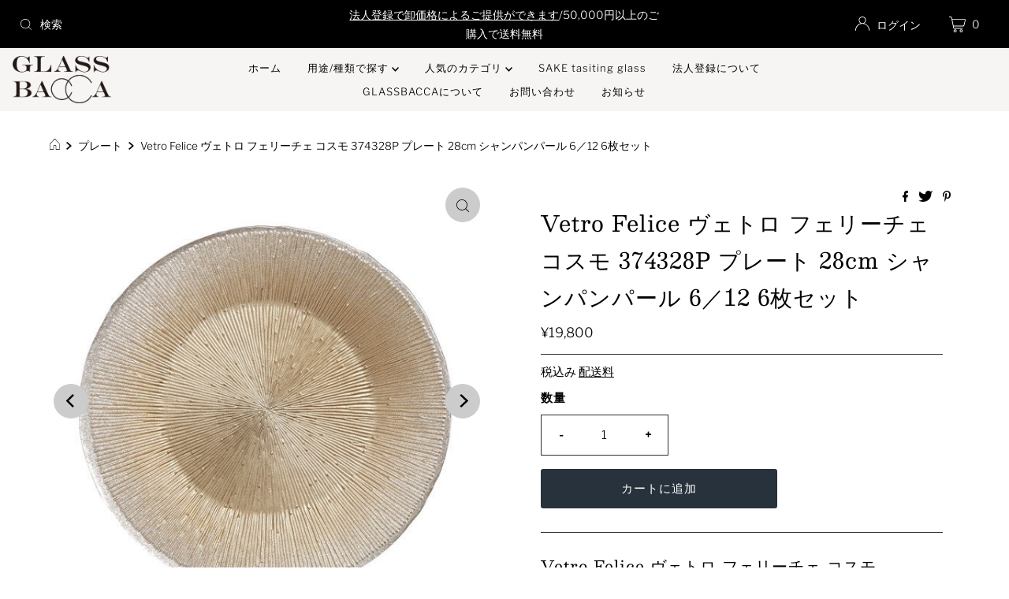

--- FILE ---
content_type: text/html; charset=utf-8
request_url: https://shop.glassbacca.com/products/vetro-felice-%E3%83%B4%E3%82%A7%E3%83%88%E3%83%AD-%E3%83%95%E3%82%A7%E3%83%AA%E3%83%BC%E3%83%81%E3%82%A7-%E3%82%B3%E3%82%B9%E3%83%A2-374328p-%E3%83%97%E3%83%AC%E3%83%BC%E3%83%88-28cm-%E3%82%B7%E3%83%A3%E3%83%B3%E3%83%91%E3%83%B3%E3%83%91%E3%83%BC%E3%83%AB-6-12
body_size: 35243
content:
<!DOCTYPE html>
<html lang="en" class="no-js" lang="ja">
<head>
<!-- Google Tag Manager -->
<script>(function(w,d,s,l,i){w[l]=w[l]||[];w[l].push({'gtm.start':
new Date().getTime(),event:'gtm.js'});var f=d.getElementsByTagName(s)[0],
j=d.createElement(s),dl=l!='dataLayer'?'&l='+l:'';j.async=true;j.src=
'https://www.googletagmanager.com/gtm.js?id='+i+dl;f.parentNode.insertBefore(j,f);
})(window,document,'script','dataLayer','GTM-NSPQFTDT');</script>
<!-- End Google Tag Manager -->

  <meta charset="utf-8" />
  <meta name="viewport" content="width=device-width, initial-scale=1">

  <!-- Establish early connection to external domains -->
  <link rel="preconnect" href="https://cdn.shopify.com" crossorigin>
  <link rel="preconnect" href="https://fonts.shopify.com" crossorigin>
  <link rel="preconnect" href="https://monorail-edge.shopifysvc.com">
  <link rel="preconnect" href="//ajax.googleapis.com" crossorigin /><!-- Preload onDomain stylesheets and script libraries -->
  <link rel="preload" href="//shop.glassbacca.com/cdn/shop/t/7/assets/stylesheet.css?v=147019380324738439891633483281" as="style">
  <link rel="preload" as="font" href="//shop.glassbacca.com/cdn/fonts/libre_franklin/librefranklin_n3.8cafdf02f3a4e5567b74224f139d214e665e34e1.woff2" type="font/woff2" crossorigin>
  <link rel="preload" as="font" href="//shop.glassbacca.com/cdn/fonts/libre_franklin/librefranklin_n3.8cafdf02f3a4e5567b74224f139d214e665e34e1.woff2" type="font/woff2" crossorigin>
  <link rel="preload" as="font" href="//shop.glassbacca.com/cdn/fonts/besley/besley_n4.63b3ba79124e9efd5f425a6785cb953541abbde0.woff2" type="font/woff2" crossorigin>
  <link rel="preload" href="//shop.glassbacca.com/cdn/shop/t/7/assets/eventemitter3.min.js?v=27939738353326123541633483281" as="script">
  <link rel="preload" href="//shop.glassbacca.com/cdn/shop/t/7/assets/theme.js?v=65781674909851251231633483280" as="script">
  <link rel="preload" href="//shop.glassbacca.com/cdn/shopifycloud/storefront/assets/themes_support/option_selection-b017cd28.js" as="script">

  <link rel="shortcut icon" href="//shop.glassbacca.com/cdn/shop/files/glassbacca_8b469e96-82d0-442b-bffc-3b67e62201db_32x32.jpg?v=1630613969" type="image/png" />
  <link rel="canonical" href="https://shop.glassbacca.com/products/vetro-felice-%e3%83%b4%e3%82%a7%e3%83%88%e3%83%ad-%e3%83%95%e3%82%a7%e3%83%aa%e3%83%bc%e3%83%81%e3%82%a7-%e3%82%b3%e3%82%b9%e3%83%a2-374328p-%e3%83%97%e3%83%ac%e3%83%bc%e3%83%88-28cm-%e3%82%b7%e3%83%a3%e3%83%b3%e3%83%91%e3%83%b3%e3%83%91%e3%83%bc%e3%83%ab-6-12" />

  <title>Vetro Felice ヴェトロ フェリーチェ コスモ 374328P プレート 28cm シャンパンパール 6／12 6枚セット &ndash; GLASSBACCA</title>
  <meta name="description" content="Vetro Felice ヴェトロ フェリーチェ コスモ 374328P プレート 28cm シャンパンパール 6／12 6枚セット 宇宙空間のように外に向かって放射線状に伸びるラインの上に、輝くグリッターの粒を贅沢にあしらったシリーズ 毎日の食卓のカジュアルな食事やデザートタイムはもちろん、クリスマスやパーティーなど、合わせる器しだいで一層華やかな演出に。もっと手軽に、もっとオシャレに。毎日をデザインする ～ 幸せのガラス ～食卓に笑顔を運ぶ、イタリア語で「幸せのガラス」を意味する「Vetro Felice（ヴェトロ フェリーチェ）」GLASSBACCAが制作に携わっています。テーブルに少しのアクセントを加えて「気軽に」「華やかな" />

  

  <meta property="og:type" content="product">
  <meta property="og:title" content="Vetro Felice ヴェトロ フェリーチェ コスモ 374328P プレート 28cm シャンパンパール 6／12 6枚セット">
  <meta property="og:url" content="https://shop.glassbacca.com/products/vetro-felice-%e3%83%b4%e3%82%a7%e3%83%88%e3%83%ad-%e3%83%95%e3%82%a7%e3%83%aa%e3%83%bc%e3%83%81%e3%82%a7-%e3%82%b3%e3%82%b9%e3%83%a2-374328p-%e3%83%97%e3%83%ac%e3%83%bc%e3%83%88-28cm-%e3%82%b7%e3%83%a3%e3%83%b3%e3%83%91%e3%83%b3%e3%83%91%e3%83%bc%e3%83%ab-6-12">
  <meta property="og:description" content="Vetro Felice ヴェトロ フェリーチェ コスモ 374328P プレート 28cm シャンパンパール 6／12 6枚セット

宇宙空間のように外に向かって放射線状に伸びるラインの上に、輝くグリッターの粒を贅沢にあしらったシリーズ


毎日の食卓のカジュアルな食事やデザートタイムはもちろん、クリスマスやパーティーなど、合わせる器しだいで一層華やかな演出に。もっと手軽に、もっとオシャレに。毎日をデザインする ～ 幸せのガラス ～食卓に笑顔を運ぶ、イタリア語で「幸せのガラス」を意味する「Vetro Felice（ヴェトロ フェリーチェ）」GLASSBACCAが制作に携わっています。テーブルに少しのアクセントを加えて「気軽に」「華やかな」コーディネートができる優れものです。一見、少し個性が強いように思えるラメの入ったグリッターカラーでも実際に食卓に並べてみると料理をひきたててくれる素敵なスパイスに。クリスマスだけでなく、お正月などのハレの日や特別な日の食卓で和食器ともしっくりくるのもポイント。飾り皿等インテリアオブジェとしてもお楽しみいただけます。普段使いの器としても、おもてなしの器としてもテーブルコーディネートを想像力豊かに楽しめるおしゃれで遊び心溢れるガラス食器です。こちらの商品は6枚セットでの販売です。ご購入の際にはお気を付けください。












 生産国







サイズ


直径28cm高さ1.8cm




容量


-




素材


ソーダガラス




ブランド


Vetro Felice ヴェトロ フェリーチェ




 
【ブランドについて】イタリア語で「幸せのガラス」を意味する「Vetro Felice（ヴェトロ フェリーチェ）」。イタリアはトスカーナ地方のエンポリというガラス生産において大変歴史の有る街で40年以上もの間、グラスデザインに携わっている「SILVA CIONI（シルバ・チオーニ）」という女性デザイナーによるイタリアンデザインです。

「ご購入に関するお願い」商品の製法上、形・色合い・寸法・ガラスの厚み等にばらつきがでる場合があります。塗料の吹きつけなどの手作業が入りますため、色味に個体差がございます。また、小さな気泡などの混入、表面上の小キズ、多少のぐらつきが生ずることがありますが、メーカーでの検品基準をクリアした商品を発送させて頂いておりますので、品質に問題はございません。予めご了承くださいませ。※アラバスターシリーズは、製法の関係で一点一点色の出かたが異なります。

「ご使用上の注意」【全シリーズ 食器洗い乾燥機にはご使用いただけません。】・ガラス製品の使い初めは、中性洗剤などで洗ってください。また、使用後も同様に洗ってください。ガラスを傷つける恐れのある研磨剤入りのスポンジ、金属たわし、クレンザーなどを使用しますと破損の原因になります。・グラスの内面を洗う際は、十分ご注意ください。内側から力を入れてひねり洗いしますと、破損し思わぬケガをすることがあります。柄付のスポンジのご使用をおすすめします。・クリアを除くカラー付商品は、裏面から色を被せているため、色が剥がれる可能性がございます。洗浄の際は十分ご注意ください。・急激な温度変化（特に急冷）で割れることがあります。ガラスが熱いうちに冷たいものを入れたり、濡れたところに置いたりしないでください。・ガラスに傷がつくと破損しやすくなります。ガラス同士あるいは硬いものとぶつからないように扱ってください。・耐熱ガラスではございませんので、電子レンジ・オーブン・直火ではお使い頂けません。・裏面から加工が施されておりますため、商品の底部でテーブルや台を傷つけることがあります。テーブルクロスやマット等をご使用ください。（※アラバスターシリーズは、表面にフロスト＜すりガラス＞加工が施されております。）・耐久年数は器によって異なりますが、色が薄くなる等、経年劣化する場合がございます。ご使用は丁寧にお取扱い下さい。
">
  
    <meta property="og:image" content="http://shop.glassbacca.com/cdn/shop/products/525000007014_800x.jpg?v=1611559517">
    <meta property="og:image:secure_url" content="https://shop.glassbacca.com/cdn/shopifycloud/storefront/assets/no-image-2048-a2addb12_grande.gif">
  
    <meta property="og:image" content="http://shop.glassbacca.com/cdn/shop/products/525000007014_2_800x.jpg?v=1611559517">
    <meta property="og:image:secure_url" content="https://shop.glassbacca.com/cdn/shopifycloud/storefront/assets/no-image-2048-a2addb12_grande.gif">
  
    <meta property="og:image" content="http://shop.glassbacca.com/cdn/shop/products/525000007014_3_800x.jpg?v=1611559517">
    <meta property="og:image:secure_url" content="https://shop.glassbacca.com/cdn/shopifycloud/storefront/assets/no-image-2048-a2addb12_grande.gif">
  
  <meta property="og:price:amount" content="19,800">
  <meta property="og:price:currency" content="JPY">

<meta property="og:site_name" content="GLASSBACCA">



  <meta name="twitter:card" content="summary">


  <meta name="twitter:site" content="@">


  <meta name="twitter:title" content="Vetro Felice ヴェトロ フェリーチェ コスモ 374328P プレート 28cm シャンパンパール 6／12 6枚セット">
  <meta name="twitter:description" content="Vetro Felice ヴェトロ フェリーチェ コスモ 374328P プレート 28cm シャンパンパール 6／12 6枚セット

宇宙空間のように外に向かって放射線状に伸びるラインの上に、輝くグリッターの粒を贅沢にあしらったシリーズ


毎日の食卓のカジュアルな食事やデザートタイムはもちろん、クリスマスやパーティーなど、合わせる器しだいで一層華やかな演出に。もっと手軽に、もっとオシャレに。毎"><meta name="twitter:card" content="//shop.glassbacca.com/cdn/shop/products/525000007014_2_1024x.jpg?v=1611559517">
    <meta name="twitter:image" content="//shop.glassbacca.com/cdn/shop/products/525000007014_2_1024x.jpg?v=1611559517"><meta name="twitter:card" content="//shop.glassbacca.com/cdn/shop/products/525000007014_2_1024x.jpg?v=1611559517">
    <meta name="twitter:image" content="//shop.glassbacca.com/cdn/shop/products/525000007014_2_1024x.jpg?v=1611559517"><meta name="twitter:card" content="//shop.glassbacca.com/cdn/shop/products/525000007014_2_1024x.jpg?v=1611559517">
    <meta name="twitter:image" content="//shop.glassbacca.com/cdn/shop/products/525000007014_2_1024x.jpg?v=1611559517"><meta name="twitter:card" content="//shop.glassbacca.com/cdn/shop/products/525000007014_2_1024x.jpg?v=1611559517">
    <meta name="twitter:image" content="//shop.glassbacca.com/cdn/shop/products/525000007014_2_1024x.jpg?v=1611559517"><meta name="twitter:card" content="//shop.glassbacca.com/cdn/shop/products/525000007014_2_1024x.jpg?v=1611559517">
    <meta name="twitter:image" content="//shop.glassbacca.com/cdn/shop/products/525000007014_2_1024x.jpg?v=1611559517"><meta name="twitter:card" content="//shop.glassbacca.com/cdn/shop/products/525000007014_2_1024x.jpg?v=1611559517">
    <meta name="twitter:image" content="//shop.glassbacca.com/cdn/shop/products/525000007014_2_1024x.jpg?v=1611559517"><meta name="twitter:card" content="//shop.glassbacca.com/cdn/shop/products/525000007014_2_1024x.jpg?v=1611559517">
    <meta name="twitter:image" content="//shop.glassbacca.com/cdn/shop/products/525000007014_2_1024x.jpg?v=1611559517"><meta name="twitter:card" content="//shop.glassbacca.com/cdn/shop/products/525000007014_2_1024x.jpg?v=1611559517">
    <meta name="twitter:image" content="//shop.glassbacca.com/cdn/shop/products/525000007014_2_1024x.jpg?v=1611559517"><meta name="twitter:image:width" content="480">
  <meta name="twitter:image:height" content="480">


  
 <script type="application/ld+json">
   {
     "@context": "https://schema.org",
     "@type": "Product",
     "id": "vetro-felice-ヴェトロ-フェリーチェ-コスモ-374328p-プレート-28cm-シャンパンパール-6-12",
     "url": "//products/vetro-felice-%E3%83%B4%E3%82%A7%E3%83%88%E3%83%AD-%E3%83%95%E3%82%A7%E3%83%AA%E3%83%BC%E3%83%81%E3%82%A7-%E3%82%B3%E3%82%B9%E3%83%A2-374328p-%E3%83%97%E3%83%AC%E3%83%BC%E3%83%88-28cm-%E3%82%B7%E3%83%A3%E3%83%B3%E3%83%91%E3%83%B3%E3%83%91%E3%83%BC%E3%83%AB-6-12",
     "image": "//shop.glassbacca.com/cdn/shop/products/525000007014_1024x.jpg?v=1611559517",
     "name": "Vetro Felice ヴェトロ フェリーチェ コスモ 374328P プレート 28cm シャンパンパール 6／12 6枚セット",
     "brand": "Vetro Felice",
     "description": "Vetro Felice ヴェトロ フェリーチェ コスモ 374328P プレート 28cm シャンパンパール 6／12 6枚セット

宇宙空間のように外に向かって放射線状に伸びるラインの上に、輝くグリッターの粒を贅沢にあしらったシリーズ


毎日の食卓のカジュアルな食事やデザートタイムはもちろん、クリスマスやパーティーなど、合わせる器しだいで一層華やかな演出に。もっと手軽に、もっとオシャレに。毎日をデザインする ～ 幸せのガラス ～食卓に笑顔を運ぶ、イタリア語で「幸せのガラス」を意味する「Vetro Felice（ヴェトロ フェリーチェ）」GLASSBACCAが制作に携わっています。テーブルに少しのアクセントを加えて「気軽に」「華やかな」コーディネートができる優れものです。一見、少し個性が強いように思えるラメの入ったグリッターカラーでも実際に食卓に並べてみると料理をひきたててくれる素敵なスパイスに。クリスマスだけでなく、お正月などのハレの日や特別な日の食卓で和食器ともしっくりくるのもポイント。飾り皿等インテリアオブジェとしてもお楽しみいただけます。普段使いの器としても、おもてなしの器としてもテーブルコーディネートを想像力豊かに楽しめるおしゃれで遊び心溢れるガラス食器です。こちらの商品は6枚セットでの販売です。ご購入の際にはお気を付けください。












 生産国







サイズ


直径28cm高さ1.8cm




容量


-




素材


ソーダガラス




ブランド


Vetro Felice ヴェトロ フェリーチェ




 
【ブランドについて】イタリア語で「幸せのガラス」を意味する「Vetro Felice（ヴェトロ フェリーチェ）」。イタリアはトスカーナ地方のエンポリというガラス生産において大変歴史の有る街で40年以上もの間、グラスデザインに携わっている「SILVA CIONI（シルバ・チオーニ）」という女性デザイナーによるイタリアンデザインです。

「ご購入に関するお願い」商品の製法上、形・色合い・寸法・ガラスの厚み等にばらつきがでる場合があります。塗料の吹きつけなどの手作業が入りますため、色味に個体差がございます。また、小さな気泡などの混入、表面上の小キズ、多少のぐらつきが生ずることがありますが、メーカーでの検品基準をクリアした商品を発送させて頂いておりますので、品質に問題はございません。予めご了承くださいませ。※アラバスターシリーズは、製法の関係で一点一点色の出かたが異なります。

「ご使用上の注意」【全シリーズ 食器洗い乾燥機にはご使用いただけません。】・ガラス製品の使い初めは、中性洗剤などで洗ってください。また、使用後も同様に洗ってください。ガラスを傷つける恐れのある研磨剤入りのスポンジ、金属たわし、クレンザーなどを使用しますと破損の原因になります。・グラスの内面を洗う際は、十分ご注意ください。内側から力を入れてひねり洗いしますと、破損し思わぬケガをすることがあります。柄付のスポンジのご使用をおすすめします。・クリアを除くカラー付商品は、裏面から色を被せているため、色が剥がれる可能性がございます。洗浄の際は十分ご注意ください。・急激な温度変化（特に急冷）で割れることがあります。ガラスが熱いうちに冷たいものを入れたり、濡れたところに置いたりしないでください。・ガラスに傷がつくと破損しやすくなります。ガラス同士あるいは硬いものとぶつからないように扱ってください。・耐熱ガラスではございませんので、電子レンジ・オーブン・直火ではお使い頂けません。・裏面から加工が施されておりますため、商品の底部でテーブルや台を傷つけることがあります。テーブルクロスやマット等をご使用ください。（※アラバスターシリーズは、表面にフロスト＜すりガラス＞加工が施されております。）・耐久年数は器によって異なりますが、色が薄くなる等、経年劣化する場合がございます。ご使用は丁寧にお取扱い下さい。
","sku": "33420916916277","gtin12": 525000007014,"offers": {
       "@type": "Offer",
       "price": "19,800",
       "priceCurrency": "JPY",
       "availability": "http://schema.org/InStock",
       "priceValidUntil": "2030-01-01",
       "url": "/products/vetro-felice-%E3%83%B4%E3%82%A7%E3%83%88%E3%83%AD-%E3%83%95%E3%82%A7%E3%83%AA%E3%83%BC%E3%83%81%E3%82%A7-%E3%82%B3%E3%82%B9%E3%83%A2-374328p-%E3%83%97%E3%83%AC%E3%83%BC%E3%83%88-28cm-%E3%82%B7%E3%83%A3%E3%83%B3%E3%83%91%E3%83%B3%E3%83%91%E3%83%BC%E3%83%AB-6-12"
     }}
 </script>


  <style data-shopify>
:root {
    --main-family: "Libre Franklin", sans-serif;
    --main-weight: 300;
    --main-style: normal;
    --nav-family: "Libre Franklin", sans-serif;
    --nav-weight: 300;
    --nav-style: normal;
    --heading-family: Besley, serif;
    --heading-weight: 400;
    --heading-style: normal;

    --font-size: 15px;
    --h1-size: 28px;
    --h2-size: 20px;
    --h3-size: 22px;
    --nav-size: 13px;

    --announcement-background: #000000;
    --announcement-text: #ffffff;
    --header-background: #f6f5f3;
    --header-text: #393939;
    --nav-color: #000000;
    --nav-hover-link-color: #59533f;
    --nav-hover-accent-color: #efa739;
    --nav-dropdown-text: #000000;
    --nav-dropdown-background: #ffffff;
    --mobile-header-background: #ffffff;
    --mobile-header-text: #393939;
    --background: #ffffff;
    --text-color: #000000;
    --sale-color: #59533f;
    --so-color: #efa739;
    --new-color: #28323c;
    --dotted-color: #28323c;
    --review-stars: #59533f;
    --secondary-color: rgba(0,0,0,0);
    --section-heading-text: #ffffff;
    --section-heading-primary: #161616;
    --section-heading-primary-hover: #59533f;
    --section-heading-accent: #161616;
    --banner-text: #161616;
    --banner-caption-bg: #f6f5f3;
    --button-color: #28323c;
    --button-text: #ffffff;
    --button-hover: #59533f;
    --secondary-button-color: #59533f;
    --secondary-button-text: #ffffff;
    --secondary-button-hover: #efa739;
    --direction-color: #000000;
    --direction-background: #cccccc;
    --direction-hover: #aaaaaa;
    --swatch-color: #28323c;
    --swatch-background: #ffffff;
    --swatch-border: #28323c;
    --swatch-selected-color: #ffffff;
    --swatch-selected-background: #28323c;
    --swatch-selected-border: #393c4a;
    --footer-background: #f6f5f3;
    --footer-text: #161616;
    --footer-icons: #28323c;

    --header-border-width: 100%;
    --header-border-weight: 3px;
    --header-border-style: dotted;
    --free-shipping-bg: #efa739;
    --free-shipping-text: #ffffff;
    --keyboard-focus: #747474;
    --focus-border-style: dotted;
    --focus-border-weight: 1px;

    --error-msg-dark: #e81000;
    --error-msg-light: #ffeae8;
    --success-msg-dark: #007f5f;
    --success-msg-light: #e5fff8;

    --select-arrow-bg: url(//shop.glassbacca.com/cdn/shop/t/7/assets/select-arrow.png?v=112595941721225094991633483282);
    --icon-border-color: #e6e6e6;
    --product-align: left;

    --color-body-text: var(--text-color);
    --color-body: var(--background);
    --color-bg: var(--background);
    --color-filter-size: 18px;

    --star-active: rgb(0, 0, 0);
    --star-inactive: rgb(204, 204, 204);
    
  }
  @media (max-width: 740px) {
  :root {
    --font-size: calc(15px - (15px * 0.15));
    --nav-size: calc(13px - (13px * 0.15));
    --h1-size: calc(28px - (28px * 0.15));
    --h2-size: calc(20px - (20px * 0.15));
    --h3-size: calc(22px - (22px * 0.15));
  }
}
</style>


  <link rel="stylesheet" href="//shop.glassbacca.com/cdn/shop/t/7/assets/stylesheet.css?v=147019380324738439891633483281" type="text/css">

  <style>
  @font-face {
  font-family: "Libre Franklin";
  font-weight: 300;
  font-style: normal;
  font-display: swap;
  src: url("//shop.glassbacca.com/cdn/fonts/libre_franklin/librefranklin_n3.8cafdf02f3a4e5567b74224f139d214e665e34e1.woff2") format("woff2"),
       url("//shop.glassbacca.com/cdn/fonts/libre_franklin/librefranklin_n3.cdf6db8de35eb51473c109b271bf04f2b0561d68.woff") format("woff");
}

  @font-face {
  font-family: "Libre Franklin";
  font-weight: 300;
  font-style: normal;
  font-display: swap;
  src: url("//shop.glassbacca.com/cdn/fonts/libre_franklin/librefranklin_n3.8cafdf02f3a4e5567b74224f139d214e665e34e1.woff2") format("woff2"),
       url("//shop.glassbacca.com/cdn/fonts/libre_franklin/librefranklin_n3.cdf6db8de35eb51473c109b271bf04f2b0561d68.woff") format("woff");
}

  @font-face {
  font-family: Besley;
  font-weight: 400;
  font-style: normal;
  font-display: swap;
  src: url("//shop.glassbacca.com/cdn/fonts/besley/besley_n4.63b3ba79124e9efd5f425a6785cb953541abbde0.woff2") format("woff2"),
       url("//shop.glassbacca.com/cdn/fonts/besley/besley_n4.a92dcaabaec414e1c5313cc53a6aa59c07f32993.woff") format("woff");
}

  @font-face {
  font-family: "Libre Franklin";
  font-weight: 400;
  font-style: normal;
  font-display: swap;
  src: url("//shop.glassbacca.com/cdn/fonts/libre_franklin/librefranklin_n4.a9b0508e1ffb743a0fd6d0614768959c54a27d86.woff2") format("woff2"),
       url("//shop.glassbacca.com/cdn/fonts/libre_franklin/librefranklin_n4.948f6f27caf8552b1a9560176e3f14eeb2c6f202.woff") format("woff");
}

  @font-face {
  font-family: "Libre Franklin";
  font-weight: 300;
  font-style: italic;
  font-display: swap;
  src: url("//shop.glassbacca.com/cdn/fonts/libre_franklin/librefranklin_i3.27165bbc51c81ac815a3253a3cb85fa882967f30.woff2") format("woff2"),
       url("//shop.glassbacca.com/cdn/fonts/libre_franklin/librefranklin_i3.9c035b1243bfce781830852fea08b140fdc7e703.woff") format("woff");
}

  @font-face {
  font-family: "Libre Franklin";
  font-weight: 400;
  font-style: italic;
  font-display: swap;
  src: url("//shop.glassbacca.com/cdn/fonts/libre_franklin/librefranklin_i4.5cee60cade760b32c7b489f9d561e97341909d7c.woff2") format("woff2"),
       url("//shop.glassbacca.com/cdn/fonts/libre_franklin/librefranklin_i4.2f9ee939c2cc82522dfb62e1a084861f9beeb411.woff") format("woff");
}

  </style>

  <script>window.performance && window.performance.mark && window.performance.mark('shopify.content_for_header.start');</script><meta id="shopify-digital-wallet" name="shopify-digital-wallet" content="/29568794677/digital_wallets/dialog">
<meta name="shopify-checkout-api-token" content="9283c277e24c4c186531728e45e2f66b">
<meta id="in-context-paypal-metadata" data-shop-id="29568794677" data-venmo-supported="false" data-environment="production" data-locale="ja_JP" data-paypal-v4="true" data-currency="JPY">
<link rel="alternate" type="application/json+oembed" href="https://shop.glassbacca.com/products/vetro-felice-%e3%83%b4%e3%82%a7%e3%83%88%e3%83%ad-%e3%83%95%e3%82%a7%e3%83%aa%e3%83%bc%e3%83%81%e3%82%a7-%e3%82%b3%e3%82%b9%e3%83%a2-374328p-%e3%83%97%e3%83%ac%e3%83%bc%e3%83%88-28cm-%e3%82%b7%e3%83%a3%e3%83%b3%e3%83%91%e3%83%b3%e3%83%91%e3%83%bc%e3%83%ab-6-12.oembed">
<script async="async" src="/checkouts/internal/preloads.js?locale=ja-JP"></script>
<link rel="preconnect" href="https://shop.app" crossorigin="anonymous">
<script async="async" src="https://shop.app/checkouts/internal/preloads.js?locale=ja-JP&shop_id=29568794677" crossorigin="anonymous"></script>
<script id="shopify-features" type="application/json">{"accessToken":"9283c277e24c4c186531728e45e2f66b","betas":["rich-media-storefront-analytics"],"domain":"shop.glassbacca.com","predictiveSearch":false,"shopId":29568794677,"locale":"ja"}</script>
<script>var Shopify = Shopify || {};
Shopify.shop = "glassbacca.myshopify.com";
Shopify.locale = "ja";
Shopify.currency = {"active":"JPY","rate":"1.0"};
Shopify.country = "JP";
Shopify.theme = {"name":"Shopifyリニューアル_Mr Parker","id":120498225205,"schema_name":"Mr Parker","schema_version":"8.3","theme_store_id":567,"role":"main"};
Shopify.theme.handle = "null";
Shopify.theme.style = {"id":null,"handle":null};
Shopify.cdnHost = "shop.glassbacca.com/cdn";
Shopify.routes = Shopify.routes || {};
Shopify.routes.root = "/";</script>
<script type="module">!function(o){(o.Shopify=o.Shopify||{}).modules=!0}(window);</script>
<script>!function(o){function n(){var o=[];function n(){o.push(Array.prototype.slice.apply(arguments))}return n.q=o,n}var t=o.Shopify=o.Shopify||{};t.loadFeatures=n(),t.autoloadFeatures=n()}(window);</script>
<script>
  window.ShopifyPay = window.ShopifyPay || {};
  window.ShopifyPay.apiHost = "shop.app\/pay";
  window.ShopifyPay.redirectState = null;
</script>
<script id="shop-js-analytics" type="application/json">{"pageType":"product"}</script>
<script defer="defer" async type="module" src="//shop.glassbacca.com/cdn/shopifycloud/shop-js/modules/v2/client.init-shop-cart-sync_0MstufBG.ja.esm.js"></script>
<script defer="defer" async type="module" src="//shop.glassbacca.com/cdn/shopifycloud/shop-js/modules/v2/chunk.common_jll-23Z1.esm.js"></script>
<script defer="defer" async type="module" src="//shop.glassbacca.com/cdn/shopifycloud/shop-js/modules/v2/chunk.modal_HXih6-AF.esm.js"></script>
<script type="module">
  await import("//shop.glassbacca.com/cdn/shopifycloud/shop-js/modules/v2/client.init-shop-cart-sync_0MstufBG.ja.esm.js");
await import("//shop.glassbacca.com/cdn/shopifycloud/shop-js/modules/v2/chunk.common_jll-23Z1.esm.js");
await import("//shop.glassbacca.com/cdn/shopifycloud/shop-js/modules/v2/chunk.modal_HXih6-AF.esm.js");

  window.Shopify.SignInWithShop?.initShopCartSync?.({"fedCMEnabled":true,"windoidEnabled":true});

</script>
<script>
  window.Shopify = window.Shopify || {};
  if (!window.Shopify.featureAssets) window.Shopify.featureAssets = {};
  window.Shopify.featureAssets['shop-js'] = {"shop-cart-sync":["modules/v2/client.shop-cart-sync_DN7iwvRY.ja.esm.js","modules/v2/chunk.common_jll-23Z1.esm.js","modules/v2/chunk.modal_HXih6-AF.esm.js"],"init-fed-cm":["modules/v2/client.init-fed-cm_DmZOWWut.ja.esm.js","modules/v2/chunk.common_jll-23Z1.esm.js","modules/v2/chunk.modal_HXih6-AF.esm.js"],"shop-cash-offers":["modules/v2/client.shop-cash-offers_HFfvn_Gz.ja.esm.js","modules/v2/chunk.common_jll-23Z1.esm.js","modules/v2/chunk.modal_HXih6-AF.esm.js"],"shop-login-button":["modules/v2/client.shop-login-button_BVN3pvk0.ja.esm.js","modules/v2/chunk.common_jll-23Z1.esm.js","modules/v2/chunk.modal_HXih6-AF.esm.js"],"pay-button":["modules/v2/client.pay-button_CyS_4GVi.ja.esm.js","modules/v2/chunk.common_jll-23Z1.esm.js","modules/v2/chunk.modal_HXih6-AF.esm.js"],"shop-button":["modules/v2/client.shop-button_zh22db91.ja.esm.js","modules/v2/chunk.common_jll-23Z1.esm.js","modules/v2/chunk.modal_HXih6-AF.esm.js"],"avatar":["modules/v2/client.avatar_BTnouDA3.ja.esm.js"],"init-windoid":["modules/v2/client.init-windoid_BlVJIuJ5.ja.esm.js","modules/v2/chunk.common_jll-23Z1.esm.js","modules/v2/chunk.modal_HXih6-AF.esm.js"],"init-shop-for-new-customer-accounts":["modules/v2/client.init-shop-for-new-customer-accounts_BqzwtUK7.ja.esm.js","modules/v2/client.shop-login-button_BVN3pvk0.ja.esm.js","modules/v2/chunk.common_jll-23Z1.esm.js","modules/v2/chunk.modal_HXih6-AF.esm.js"],"init-shop-email-lookup-coordinator":["modules/v2/client.init-shop-email-lookup-coordinator_DKDv3hKi.ja.esm.js","modules/v2/chunk.common_jll-23Z1.esm.js","modules/v2/chunk.modal_HXih6-AF.esm.js"],"init-shop-cart-sync":["modules/v2/client.init-shop-cart-sync_0MstufBG.ja.esm.js","modules/v2/chunk.common_jll-23Z1.esm.js","modules/v2/chunk.modal_HXih6-AF.esm.js"],"shop-toast-manager":["modules/v2/client.shop-toast-manager_BkVvTGW3.ja.esm.js","modules/v2/chunk.common_jll-23Z1.esm.js","modules/v2/chunk.modal_HXih6-AF.esm.js"],"init-customer-accounts":["modules/v2/client.init-customer-accounts_CZbUHFPX.ja.esm.js","modules/v2/client.shop-login-button_BVN3pvk0.ja.esm.js","modules/v2/chunk.common_jll-23Z1.esm.js","modules/v2/chunk.modal_HXih6-AF.esm.js"],"init-customer-accounts-sign-up":["modules/v2/client.init-customer-accounts-sign-up_C0QA8nCd.ja.esm.js","modules/v2/client.shop-login-button_BVN3pvk0.ja.esm.js","modules/v2/chunk.common_jll-23Z1.esm.js","modules/v2/chunk.modal_HXih6-AF.esm.js"],"shop-follow-button":["modules/v2/client.shop-follow-button_CSkbpFfm.ja.esm.js","modules/v2/chunk.common_jll-23Z1.esm.js","modules/v2/chunk.modal_HXih6-AF.esm.js"],"checkout-modal":["modules/v2/client.checkout-modal_rYdHFJTE.ja.esm.js","modules/v2/chunk.common_jll-23Z1.esm.js","modules/v2/chunk.modal_HXih6-AF.esm.js"],"shop-login":["modules/v2/client.shop-login_DeXIozZF.ja.esm.js","modules/v2/chunk.common_jll-23Z1.esm.js","modules/v2/chunk.modal_HXih6-AF.esm.js"],"lead-capture":["modules/v2/client.lead-capture_DGEoeVgo.ja.esm.js","modules/v2/chunk.common_jll-23Z1.esm.js","modules/v2/chunk.modal_HXih6-AF.esm.js"],"payment-terms":["modules/v2/client.payment-terms_BXPcfuME.ja.esm.js","modules/v2/chunk.common_jll-23Z1.esm.js","modules/v2/chunk.modal_HXih6-AF.esm.js"]};
</script>
<script>(function() {
  var isLoaded = false;
  function asyncLoad() {
    if (isLoaded) return;
    isLoaded = true;
    var urls = ["\/\/cdn.shopify.com\/proxy\/5fe4740eec8c12db40fee0f3785947d8a95296f613f617dedc043e26b5680c28\/bucket.useifsapp.com\/theme-files-min\/js\/ifs-script-tag-min.js?v=2\u0026shop=glassbacca.myshopify.com\u0026sp-cache-control=cHVibGljLCBtYXgtYWdlPTkwMA"];
    for (var i = 0; i < urls.length; i++) {
      var s = document.createElement('script');
      s.type = 'text/javascript';
      s.async = true;
      s.src = urls[i];
      var x = document.getElementsByTagName('script')[0];
      x.parentNode.insertBefore(s, x);
    }
  };
  if(window.attachEvent) {
    window.attachEvent('onload', asyncLoad);
  } else {
    window.addEventListener('load', asyncLoad, false);
  }
})();</script>
<script id="__st">var __st={"a":29568794677,"offset":32400,"reqid":"e7dc2161-4d83-4985-9ac8-728a8e9f4fc8-1769040866","pageurl":"shop.glassbacca.com\/products\/vetro-felice-%E3%83%B4%E3%82%A7%E3%83%88%E3%83%AD-%E3%83%95%E3%82%A7%E3%83%AA%E3%83%BC%E3%83%81%E3%82%A7-%E3%82%B3%E3%82%B9%E3%83%A2-374328p-%E3%83%97%E3%83%AC%E3%83%BC%E3%83%88-28cm-%E3%82%B7%E3%83%A3%E3%83%B3%E3%83%91%E3%83%B3%E3%83%91%E3%83%BC%E3%83%AB-6-12","u":"84c6fa951359","p":"product","rtyp":"product","rid":5023665029173};</script>
<script>window.ShopifyPaypalV4VisibilityTracking = true;</script>
<script id="captcha-bootstrap">!function(){'use strict';const t='contact',e='account',n='new_comment',o=[[t,t],['blogs',n],['comments',n],[t,'customer']],c=[[e,'customer_login'],[e,'guest_login'],[e,'recover_customer_password'],[e,'create_customer']],r=t=>t.map((([t,e])=>`form[action*='/${t}']:not([data-nocaptcha='true']) input[name='form_type'][value='${e}']`)).join(','),a=t=>()=>t?[...document.querySelectorAll(t)].map((t=>t.form)):[];function s(){const t=[...o],e=r(t);return a(e)}const i='password',u='form_key',d=['recaptcha-v3-token','g-recaptcha-response','h-captcha-response',i],f=()=>{try{return window.sessionStorage}catch{return}},m='__shopify_v',_=t=>t.elements[u];function p(t,e,n=!1){try{const o=window.sessionStorage,c=JSON.parse(o.getItem(e)),{data:r}=function(t){const{data:e,action:n}=t;return t[m]||n?{data:e,action:n}:{data:t,action:n}}(c);for(const[e,n]of Object.entries(r))t.elements[e]&&(t.elements[e].value=n);n&&o.removeItem(e)}catch(o){console.error('form repopulation failed',{error:o})}}const l='form_type',E='cptcha';function T(t){t.dataset[E]=!0}const w=window,h=w.document,L='Shopify',v='ce_forms',y='captcha';let A=!1;((t,e)=>{const n=(g='f06e6c50-85a8-45c8-87d0-21a2b65856fe',I='https://cdn.shopify.com/shopifycloud/storefront-forms-hcaptcha/ce_storefront_forms_captcha_hcaptcha.v1.5.2.iife.js',D={infoText:'hCaptchaによる保護',privacyText:'プライバシー',termsText:'利用規約'},(t,e,n)=>{const o=w[L][v],c=o.bindForm;if(c)return c(t,g,e,D).then(n);var r;o.q.push([[t,g,e,D],n]),r=I,A||(h.body.append(Object.assign(h.createElement('script'),{id:'captcha-provider',async:!0,src:r})),A=!0)});var g,I,D;w[L]=w[L]||{},w[L][v]=w[L][v]||{},w[L][v].q=[],w[L][y]=w[L][y]||{},w[L][y].protect=function(t,e){n(t,void 0,e),T(t)},Object.freeze(w[L][y]),function(t,e,n,w,h,L){const[v,y,A,g]=function(t,e,n){const i=e?o:[],u=t?c:[],d=[...i,...u],f=r(d),m=r(i),_=r(d.filter((([t,e])=>n.includes(e))));return[a(f),a(m),a(_),s()]}(w,h,L),I=t=>{const e=t.target;return e instanceof HTMLFormElement?e:e&&e.form},D=t=>v().includes(t);t.addEventListener('submit',(t=>{const e=I(t);if(!e)return;const n=D(e)&&!e.dataset.hcaptchaBound&&!e.dataset.recaptchaBound,o=_(e),c=g().includes(e)&&(!o||!o.value);(n||c)&&t.preventDefault(),c&&!n&&(function(t){try{if(!f())return;!function(t){const e=f();if(!e)return;const n=_(t);if(!n)return;const o=n.value;o&&e.removeItem(o)}(t);const e=Array.from(Array(32),(()=>Math.random().toString(36)[2])).join('');!function(t,e){_(t)||t.append(Object.assign(document.createElement('input'),{type:'hidden',name:u})),t.elements[u].value=e}(t,e),function(t,e){const n=f();if(!n)return;const o=[...t.querySelectorAll(`input[type='${i}']`)].map((({name:t})=>t)),c=[...d,...o],r={};for(const[a,s]of new FormData(t).entries())c.includes(a)||(r[a]=s);n.setItem(e,JSON.stringify({[m]:1,action:t.action,data:r}))}(t,e)}catch(e){console.error('failed to persist form',e)}}(e),e.submit())}));const S=(t,e)=>{t&&!t.dataset[E]&&(n(t,e.some((e=>e===t))),T(t))};for(const o of['focusin','change'])t.addEventListener(o,(t=>{const e=I(t);D(e)&&S(e,y())}));const B=e.get('form_key'),M=e.get(l),P=B&&M;t.addEventListener('DOMContentLoaded',(()=>{const t=y();if(P)for(const e of t)e.elements[l].value===M&&p(e,B);[...new Set([...A(),...v().filter((t=>'true'===t.dataset.shopifyCaptcha))])].forEach((e=>S(e,t)))}))}(h,new URLSearchParams(w.location.search),n,t,e,['guest_login'])})(!0,!0)}();</script>
<script integrity="sha256-4kQ18oKyAcykRKYeNunJcIwy7WH5gtpwJnB7kiuLZ1E=" data-source-attribution="shopify.loadfeatures" defer="defer" src="//shop.glassbacca.com/cdn/shopifycloud/storefront/assets/storefront/load_feature-a0a9edcb.js" crossorigin="anonymous"></script>
<script crossorigin="anonymous" defer="defer" src="//shop.glassbacca.com/cdn/shopifycloud/storefront/assets/shopify_pay/storefront-65b4c6d7.js?v=20250812"></script>
<script data-source-attribution="shopify.dynamic_checkout.dynamic.init">var Shopify=Shopify||{};Shopify.PaymentButton=Shopify.PaymentButton||{isStorefrontPortableWallets:!0,init:function(){window.Shopify.PaymentButton.init=function(){};var t=document.createElement("script");t.src="https://shop.glassbacca.com/cdn/shopifycloud/portable-wallets/latest/portable-wallets.ja.js",t.type="module",document.head.appendChild(t)}};
</script>
<script data-source-attribution="shopify.dynamic_checkout.buyer_consent">
  function portableWalletsHideBuyerConsent(e){var t=document.getElementById("shopify-buyer-consent"),n=document.getElementById("shopify-subscription-policy-button");t&&n&&(t.classList.add("hidden"),t.setAttribute("aria-hidden","true"),n.removeEventListener("click",e))}function portableWalletsShowBuyerConsent(e){var t=document.getElementById("shopify-buyer-consent"),n=document.getElementById("shopify-subscription-policy-button");t&&n&&(t.classList.remove("hidden"),t.removeAttribute("aria-hidden"),n.addEventListener("click",e))}window.Shopify?.PaymentButton&&(window.Shopify.PaymentButton.hideBuyerConsent=portableWalletsHideBuyerConsent,window.Shopify.PaymentButton.showBuyerConsent=portableWalletsShowBuyerConsent);
</script>
<script data-source-attribution="shopify.dynamic_checkout.cart.bootstrap">document.addEventListener("DOMContentLoaded",(function(){function t(){return document.querySelector("shopify-accelerated-checkout-cart, shopify-accelerated-checkout")}if(t())Shopify.PaymentButton.init();else{new MutationObserver((function(e,n){t()&&(Shopify.PaymentButton.init(),n.disconnect())})).observe(document.body,{childList:!0,subtree:!0})}}));
</script>
<link id="shopify-accelerated-checkout-styles" rel="stylesheet" media="screen" href="https://shop.glassbacca.com/cdn/shopifycloud/portable-wallets/latest/accelerated-checkout-backwards-compat.css" crossorigin="anonymous">
<style id="shopify-accelerated-checkout-cart">
        #shopify-buyer-consent {
  margin-top: 1em;
  display: inline-block;
  width: 100%;
}

#shopify-buyer-consent.hidden {
  display: none;
}

#shopify-subscription-policy-button {
  background: none;
  border: none;
  padding: 0;
  text-decoration: underline;
  font-size: inherit;
  cursor: pointer;
}

#shopify-subscription-policy-button::before {
  box-shadow: none;
}

      </style>

<script>window.performance && window.performance.mark && window.performance.mark('shopify.content_for_header.end');</script>

<script type="text/javascript">var af_shop_id = 1795; var af_is_allowed = 1; var af_copy_data_to_customer_note = 1; var af_has_redirect_to_page = 0; var af_redirect_to_page = ""; var ar_base_uri = "https://storage.googleapis.com/singleton-software-bucket/advancedregistration/prod/main.js";</script><style>
    #AFRegistrationFormPreload {
        background: url(//shop.glassbacca.com/cdn/s/global/lightbox/v204/loading.gif) center no-repeat;
        background-size: 30px;
        text-indent: -9999999px;
        display: block;
        width: 100%;
        height: 200px;
    }
</style>
<script type="text/javascript">
    var af_is_home_page = false;
    
</script>
<script type="text/javascript">
    var intervalId = null;
    var varCounter = 0;
    var containScriptTagFirstControll = false;
    var containScriptTagSecondControll = false;
    window.onload = function() {
        scripts = document.getElementsByTagName("script");
        for (var i = 0; i < scripts.length; i++) {
            if (scripts[i].src.includes(ar_base_uri)) {
                containScriptTagFirstControll = true;
            }
        }
        if (!containScriptTagFirstControll) {
            intervalId = setInterval(function() {
                if (varCounter < 5) {
                    varCounter++;
                    scripts = document.getElementsByTagName("script");
                    for (var i = 0; i < scripts.length; i++) {
                        if (scripts[i].src.includes(ar_base_uri)) {
                            containScriptTagSecondControll = true;
                        }
                    }
                } else {
                    if (!containScriptTagSecondControll) {
                        document.getElementById("AFRegistrationFormPreload").style.display = "none";
                        document.getElementById("AFOriginalRegistrationWrapper").style.display = "block";
                    }
                    clearInterval(intervalId);
                }
            }, 150);
        }
    }
</script>

<link href="//shop.glassbacca.com/cdn/shop/t/7/assets/bacca-customize.css?v=7120262738655072731638873098" rel="stylesheet" type="text/css" media="all" />
<meta name="google-site-verification" content="_hwqw94p0iES9SnL_6KrvWIQ9x-OX0x3P2hG3fE-Wws" />


<!-- BEGIN app block: shopify://apps/singleton-rich-registration/blocks/app-block/81a599e5-cd59-4686-a388-f502f75b25c2 -->
    <!-- BEGIN app snippet: advanced-form-css -->
<!-- END app snippet -->
    <!-- BEGIN app snippet: advanced-form-init -->
<script type="text/javascript">
    var af_shop_id = '1795';
    var af_form_title = '';
    var af_copy_data_to_customer_note = '1';
    var af_has_redirect_to_page = '0';
    var af_redirect_to_page = '';
    var af_blank_fields_warning = 'こちらは必須項目です';
    var af_is_home_page = false;
    
    var af_shop_before_tae = false;
    
        
        
            var af_shop_before_tae = true;
        
    
    var has_app_proxy_scope_metafield = false;
    var has_app_proxy_scope = false;
    
        has_app_proxy_scope_metafield = true;
        
        
        
    
</script>
<!-- END app snippet -->
    <!-- BEGIN app snippet: advanced-registration-form -->
<!-- END app snippet -->
    <!-- BEGIN app snippet: advanced-customer-acount-form -->


<!-- END app snippet -->
    <!-- BEGIN app snippet: advanced-form-script -->

    <script src='https://cdn.shopify.com/extensions/019b0db2-181f-74e8-a92a-e288bb31550b/singleton-rich-registration-14/assets/main_v2.js' defer></script>

<!-- END app snippet -->



<!-- END app block --><link href="https://monorail-edge.shopifysvc.com" rel="dns-prefetch">
<script>(function(){if ("sendBeacon" in navigator && "performance" in window) {try {var session_token_from_headers = performance.getEntriesByType('navigation')[0].serverTiming.find(x => x.name == '_s').description;} catch {var session_token_from_headers = undefined;}var session_cookie_matches = document.cookie.match(/_shopify_s=([^;]*)/);var session_token_from_cookie = session_cookie_matches && session_cookie_matches.length === 2 ? session_cookie_matches[1] : "";var session_token = session_token_from_headers || session_token_from_cookie || "";function handle_abandonment_event(e) {var entries = performance.getEntries().filter(function(entry) {return /monorail-edge.shopifysvc.com/.test(entry.name);});if (!window.abandonment_tracked && entries.length === 0) {window.abandonment_tracked = true;var currentMs = Date.now();var navigation_start = performance.timing.navigationStart;var payload = {shop_id: 29568794677,url: window.location.href,navigation_start,duration: currentMs - navigation_start,session_token,page_type: "product"};window.navigator.sendBeacon("https://monorail-edge.shopifysvc.com/v1/produce", JSON.stringify({schema_id: "online_store_buyer_site_abandonment/1.1",payload: payload,metadata: {event_created_at_ms: currentMs,event_sent_at_ms: currentMs}}));}}window.addEventListener('pagehide', handle_abandonment_event);}}());</script>
<script id="web-pixels-manager-setup">(function e(e,d,r,n,o){if(void 0===o&&(o={}),!Boolean(null===(a=null===(i=window.Shopify)||void 0===i?void 0:i.analytics)||void 0===a?void 0:a.replayQueue)){var i,a;window.Shopify=window.Shopify||{};var t=window.Shopify;t.analytics=t.analytics||{};var s=t.analytics;s.replayQueue=[],s.publish=function(e,d,r){return s.replayQueue.push([e,d,r]),!0};try{self.performance.mark("wpm:start")}catch(e){}var l=function(){var e={modern:/Edge?\/(1{2}[4-9]|1[2-9]\d|[2-9]\d{2}|\d{4,})\.\d+(\.\d+|)|Firefox\/(1{2}[4-9]|1[2-9]\d|[2-9]\d{2}|\d{4,})\.\d+(\.\d+|)|Chrom(ium|e)\/(9{2}|\d{3,})\.\d+(\.\d+|)|(Maci|X1{2}).+ Version\/(15\.\d+|(1[6-9]|[2-9]\d|\d{3,})\.\d+)([,.]\d+|)( \(\w+\)|)( Mobile\/\w+|) Safari\/|Chrome.+OPR\/(9{2}|\d{3,})\.\d+\.\d+|(CPU[ +]OS|iPhone[ +]OS|CPU[ +]iPhone|CPU IPhone OS|CPU iPad OS)[ +]+(15[._]\d+|(1[6-9]|[2-9]\d|\d{3,})[._]\d+)([._]\d+|)|Android:?[ /-](13[3-9]|1[4-9]\d|[2-9]\d{2}|\d{4,})(\.\d+|)(\.\d+|)|Android.+Firefox\/(13[5-9]|1[4-9]\d|[2-9]\d{2}|\d{4,})\.\d+(\.\d+|)|Android.+Chrom(ium|e)\/(13[3-9]|1[4-9]\d|[2-9]\d{2}|\d{4,})\.\d+(\.\d+|)|SamsungBrowser\/([2-9]\d|\d{3,})\.\d+/,legacy:/Edge?\/(1[6-9]|[2-9]\d|\d{3,})\.\d+(\.\d+|)|Firefox\/(5[4-9]|[6-9]\d|\d{3,})\.\d+(\.\d+|)|Chrom(ium|e)\/(5[1-9]|[6-9]\d|\d{3,})\.\d+(\.\d+|)([\d.]+$|.*Safari\/(?![\d.]+ Edge\/[\d.]+$))|(Maci|X1{2}).+ Version\/(10\.\d+|(1[1-9]|[2-9]\d|\d{3,})\.\d+)([,.]\d+|)( \(\w+\)|)( Mobile\/\w+|) Safari\/|Chrome.+OPR\/(3[89]|[4-9]\d|\d{3,})\.\d+\.\d+|(CPU[ +]OS|iPhone[ +]OS|CPU[ +]iPhone|CPU IPhone OS|CPU iPad OS)[ +]+(10[._]\d+|(1[1-9]|[2-9]\d|\d{3,})[._]\d+)([._]\d+|)|Android:?[ /-](13[3-9]|1[4-9]\d|[2-9]\d{2}|\d{4,})(\.\d+|)(\.\d+|)|Mobile Safari.+OPR\/([89]\d|\d{3,})\.\d+\.\d+|Android.+Firefox\/(13[5-9]|1[4-9]\d|[2-9]\d{2}|\d{4,})\.\d+(\.\d+|)|Android.+Chrom(ium|e)\/(13[3-9]|1[4-9]\d|[2-9]\d{2}|\d{4,})\.\d+(\.\d+|)|Android.+(UC? ?Browser|UCWEB|U3)[ /]?(15\.([5-9]|\d{2,})|(1[6-9]|[2-9]\d|\d{3,})\.\d+)\.\d+|SamsungBrowser\/(5\.\d+|([6-9]|\d{2,})\.\d+)|Android.+MQ{2}Browser\/(14(\.(9|\d{2,})|)|(1[5-9]|[2-9]\d|\d{3,})(\.\d+|))(\.\d+|)|K[Aa][Ii]OS\/(3\.\d+|([4-9]|\d{2,})\.\d+)(\.\d+|)/},d=e.modern,r=e.legacy,n=navigator.userAgent;return n.match(d)?"modern":n.match(r)?"legacy":"unknown"}(),u="modern"===l?"modern":"legacy",c=(null!=n?n:{modern:"",legacy:""})[u],f=function(e){return[e.baseUrl,"/wpm","/b",e.hashVersion,"modern"===e.buildTarget?"m":"l",".js"].join("")}({baseUrl:d,hashVersion:r,buildTarget:u}),m=function(e){var d=e.version,r=e.bundleTarget,n=e.surface,o=e.pageUrl,i=e.monorailEndpoint;return{emit:function(e){var a=e.status,t=e.errorMsg,s=(new Date).getTime(),l=JSON.stringify({metadata:{event_sent_at_ms:s},events:[{schema_id:"web_pixels_manager_load/3.1",payload:{version:d,bundle_target:r,page_url:o,status:a,surface:n,error_msg:t},metadata:{event_created_at_ms:s}}]});if(!i)return console&&console.warn&&console.warn("[Web Pixels Manager] No Monorail endpoint provided, skipping logging."),!1;try{return self.navigator.sendBeacon.bind(self.navigator)(i,l)}catch(e){}var u=new XMLHttpRequest;try{return u.open("POST",i,!0),u.setRequestHeader("Content-Type","text/plain"),u.send(l),!0}catch(e){return console&&console.warn&&console.warn("[Web Pixels Manager] Got an unhandled error while logging to Monorail."),!1}}}}({version:r,bundleTarget:l,surface:e.surface,pageUrl:self.location.href,monorailEndpoint:e.monorailEndpoint});try{o.browserTarget=l,function(e){var d=e.src,r=e.async,n=void 0===r||r,o=e.onload,i=e.onerror,a=e.sri,t=e.scriptDataAttributes,s=void 0===t?{}:t,l=document.createElement("script"),u=document.querySelector("head"),c=document.querySelector("body");if(l.async=n,l.src=d,a&&(l.integrity=a,l.crossOrigin="anonymous"),s)for(var f in s)if(Object.prototype.hasOwnProperty.call(s,f))try{l.dataset[f]=s[f]}catch(e){}if(o&&l.addEventListener("load",o),i&&l.addEventListener("error",i),u)u.appendChild(l);else{if(!c)throw new Error("Did not find a head or body element to append the script");c.appendChild(l)}}({src:f,async:!0,onload:function(){if(!function(){var e,d;return Boolean(null===(d=null===(e=window.Shopify)||void 0===e?void 0:e.analytics)||void 0===d?void 0:d.initialized)}()){var d=window.webPixelsManager.init(e)||void 0;if(d){var r=window.Shopify.analytics;r.replayQueue.forEach((function(e){var r=e[0],n=e[1],o=e[2];d.publishCustomEvent(r,n,o)})),r.replayQueue=[],r.publish=d.publishCustomEvent,r.visitor=d.visitor,r.initialized=!0}}},onerror:function(){return m.emit({status:"failed",errorMsg:"".concat(f," has failed to load")})},sri:function(e){var d=/^sha384-[A-Za-z0-9+/=]+$/;return"string"==typeof e&&d.test(e)}(c)?c:"",scriptDataAttributes:o}),m.emit({status:"loading"})}catch(e){m.emit({status:"failed",errorMsg:(null==e?void 0:e.message)||"Unknown error"})}}})({shopId: 29568794677,storefrontBaseUrl: "https://shop.glassbacca.com",extensionsBaseUrl: "https://extensions.shopifycdn.com/cdn/shopifycloud/web-pixels-manager",monorailEndpoint: "https://monorail-edge.shopifysvc.com/unstable/produce_batch",surface: "storefront-renderer",enabledBetaFlags: ["2dca8a86"],webPixelsConfigList: [{"id":"shopify-app-pixel","configuration":"{}","eventPayloadVersion":"v1","runtimeContext":"STRICT","scriptVersion":"0450","apiClientId":"shopify-pixel","type":"APP","privacyPurposes":["ANALYTICS","MARKETING"]},{"id":"shopify-custom-pixel","eventPayloadVersion":"v1","runtimeContext":"LAX","scriptVersion":"0450","apiClientId":"shopify-pixel","type":"CUSTOM","privacyPurposes":["ANALYTICS","MARKETING"]}],isMerchantRequest: false,initData: {"shop":{"name":"GLASSBACCA","paymentSettings":{"currencyCode":"JPY"},"myshopifyDomain":"glassbacca.myshopify.com","countryCode":"JP","storefrontUrl":"https:\/\/shop.glassbacca.com"},"customer":null,"cart":null,"checkout":null,"productVariants":[{"price":{"amount":19800.0,"currencyCode":"JPY"},"product":{"title":"Vetro Felice ヴェトロ フェリーチェ コスモ 374328P プレート 28cm シャンパンパール 6／12 6枚セット","vendor":"Vetro Felice","id":"5023665029173","untranslatedTitle":"Vetro Felice ヴェトロ フェリーチェ コスモ 374328P プレート 28cm シャンパンパール 6／12 6枚セット","url":"\/products\/vetro-felice-%E3%83%B4%E3%82%A7%E3%83%88%E3%83%AD-%E3%83%95%E3%82%A7%E3%83%AA%E3%83%BC%E3%83%81%E3%82%A7-%E3%82%B3%E3%82%B9%E3%83%A2-374328p-%E3%83%97%E3%83%AC%E3%83%BC%E3%83%88-28cm-%E3%82%B7%E3%83%A3%E3%83%B3%E3%83%91%E3%83%B3%E3%83%91%E3%83%BC%E3%83%AB-6-12","type":"プレート"},"id":"33420916916277","image":{"src":"\/\/shop.glassbacca.com\/cdn\/shop\/products\/525000007014.jpg?v=1611559517"},"sku":"","title":"Default Title","untranslatedTitle":"Default Title"}],"purchasingCompany":null},},"https://shop.glassbacca.com/cdn","fcfee988w5aeb613cpc8e4bc33m6693e112",{"modern":"","legacy":""},{"shopId":"29568794677","storefrontBaseUrl":"https:\/\/shop.glassbacca.com","extensionBaseUrl":"https:\/\/extensions.shopifycdn.com\/cdn\/shopifycloud\/web-pixels-manager","surface":"storefront-renderer","enabledBetaFlags":"[\"2dca8a86\"]","isMerchantRequest":"false","hashVersion":"fcfee988w5aeb613cpc8e4bc33m6693e112","publish":"custom","events":"[[\"page_viewed\",{}],[\"product_viewed\",{\"productVariant\":{\"price\":{\"amount\":19800.0,\"currencyCode\":\"JPY\"},\"product\":{\"title\":\"Vetro Felice ヴェトロ フェリーチェ コスモ 374328P プレート 28cm シャンパンパール 6／12 6枚セット\",\"vendor\":\"Vetro Felice\",\"id\":\"5023665029173\",\"untranslatedTitle\":\"Vetro Felice ヴェトロ フェリーチェ コスモ 374328P プレート 28cm シャンパンパール 6／12 6枚セット\",\"url\":\"\/products\/vetro-felice-%E3%83%B4%E3%82%A7%E3%83%88%E3%83%AD-%E3%83%95%E3%82%A7%E3%83%AA%E3%83%BC%E3%83%81%E3%82%A7-%E3%82%B3%E3%82%B9%E3%83%A2-374328p-%E3%83%97%E3%83%AC%E3%83%BC%E3%83%88-28cm-%E3%82%B7%E3%83%A3%E3%83%B3%E3%83%91%E3%83%B3%E3%83%91%E3%83%BC%E3%83%AB-6-12\",\"type\":\"プレート\"},\"id\":\"33420916916277\",\"image\":{\"src\":\"\/\/shop.glassbacca.com\/cdn\/shop\/products\/525000007014.jpg?v=1611559517\"},\"sku\":\"\",\"title\":\"Default Title\",\"untranslatedTitle\":\"Default Title\"}}]]"});</script><script>
  window.ShopifyAnalytics = window.ShopifyAnalytics || {};
  window.ShopifyAnalytics.meta = window.ShopifyAnalytics.meta || {};
  window.ShopifyAnalytics.meta.currency = 'JPY';
  var meta = {"product":{"id":5023665029173,"gid":"gid:\/\/shopify\/Product\/5023665029173","vendor":"Vetro Felice","type":"プレート","handle":"vetro-felice-ヴェトロ-フェリーチェ-コスモ-374328p-プレート-28cm-シャンパンパール-6-12","variants":[{"id":33420916916277,"price":1980000,"name":"Vetro Felice ヴェトロ フェリーチェ コスモ 374328P プレート 28cm シャンパンパール 6／12 6枚セット","public_title":null,"sku":""}],"remote":false},"page":{"pageType":"product","resourceType":"product","resourceId":5023665029173,"requestId":"e7dc2161-4d83-4985-9ac8-728a8e9f4fc8-1769040866"}};
  for (var attr in meta) {
    window.ShopifyAnalytics.meta[attr] = meta[attr];
  }
</script>
<script class="analytics">
  (function () {
    var customDocumentWrite = function(content) {
      var jquery = null;

      if (window.jQuery) {
        jquery = window.jQuery;
      } else if (window.Checkout && window.Checkout.$) {
        jquery = window.Checkout.$;
      }

      if (jquery) {
        jquery('body').append(content);
      }
    };

    var hasLoggedConversion = function(token) {
      if (token) {
        return document.cookie.indexOf('loggedConversion=' + token) !== -1;
      }
      return false;
    }

    var setCookieIfConversion = function(token) {
      if (token) {
        var twoMonthsFromNow = new Date(Date.now());
        twoMonthsFromNow.setMonth(twoMonthsFromNow.getMonth() + 2);

        document.cookie = 'loggedConversion=' + token + '; expires=' + twoMonthsFromNow;
      }
    }

    var trekkie = window.ShopifyAnalytics.lib = window.trekkie = window.trekkie || [];
    if (trekkie.integrations) {
      return;
    }
    trekkie.methods = [
      'identify',
      'page',
      'ready',
      'track',
      'trackForm',
      'trackLink'
    ];
    trekkie.factory = function(method) {
      return function() {
        var args = Array.prototype.slice.call(arguments);
        args.unshift(method);
        trekkie.push(args);
        return trekkie;
      };
    };
    for (var i = 0; i < trekkie.methods.length; i++) {
      var key = trekkie.methods[i];
      trekkie[key] = trekkie.factory(key);
    }
    trekkie.load = function(config) {
      trekkie.config = config || {};
      trekkie.config.initialDocumentCookie = document.cookie;
      var first = document.getElementsByTagName('script')[0];
      var script = document.createElement('script');
      script.type = 'text/javascript';
      script.onerror = function(e) {
        var scriptFallback = document.createElement('script');
        scriptFallback.type = 'text/javascript';
        scriptFallback.onerror = function(error) {
                var Monorail = {
      produce: function produce(monorailDomain, schemaId, payload) {
        var currentMs = new Date().getTime();
        var event = {
          schema_id: schemaId,
          payload: payload,
          metadata: {
            event_created_at_ms: currentMs,
            event_sent_at_ms: currentMs
          }
        };
        return Monorail.sendRequest("https://" + monorailDomain + "/v1/produce", JSON.stringify(event));
      },
      sendRequest: function sendRequest(endpointUrl, payload) {
        // Try the sendBeacon API
        if (window && window.navigator && typeof window.navigator.sendBeacon === 'function' && typeof window.Blob === 'function' && !Monorail.isIos12()) {
          var blobData = new window.Blob([payload], {
            type: 'text/plain'
          });

          if (window.navigator.sendBeacon(endpointUrl, blobData)) {
            return true;
          } // sendBeacon was not successful

        } // XHR beacon

        var xhr = new XMLHttpRequest();

        try {
          xhr.open('POST', endpointUrl);
          xhr.setRequestHeader('Content-Type', 'text/plain');
          xhr.send(payload);
        } catch (e) {
          console.log(e);
        }

        return false;
      },
      isIos12: function isIos12() {
        return window.navigator.userAgent.lastIndexOf('iPhone; CPU iPhone OS 12_') !== -1 || window.navigator.userAgent.lastIndexOf('iPad; CPU OS 12_') !== -1;
      }
    };
    Monorail.produce('monorail-edge.shopifysvc.com',
      'trekkie_storefront_load_errors/1.1',
      {shop_id: 29568794677,
      theme_id: 120498225205,
      app_name: "storefront",
      context_url: window.location.href,
      source_url: "//shop.glassbacca.com/cdn/s/trekkie.storefront.9615f8e10e499e09ff0451d383e936edfcfbbf47.min.js"});

        };
        scriptFallback.async = true;
        scriptFallback.src = '//shop.glassbacca.com/cdn/s/trekkie.storefront.9615f8e10e499e09ff0451d383e936edfcfbbf47.min.js';
        first.parentNode.insertBefore(scriptFallback, first);
      };
      script.async = true;
      script.src = '//shop.glassbacca.com/cdn/s/trekkie.storefront.9615f8e10e499e09ff0451d383e936edfcfbbf47.min.js';
      first.parentNode.insertBefore(script, first);
    };
    trekkie.load(
      {"Trekkie":{"appName":"storefront","development":false,"defaultAttributes":{"shopId":29568794677,"isMerchantRequest":null,"themeId":120498225205,"themeCityHash":"2959333464700376432","contentLanguage":"ja","currency":"JPY","eventMetadataId":"ae5690c6-a587-4a4c-a42f-655262c3a5e7"},"isServerSideCookieWritingEnabled":true,"monorailRegion":"shop_domain","enabledBetaFlags":["65f19447"]},"Session Attribution":{},"S2S":{"facebookCapiEnabled":true,"source":"trekkie-storefront-renderer","apiClientId":580111}}
    );

    var loaded = false;
    trekkie.ready(function() {
      if (loaded) return;
      loaded = true;

      window.ShopifyAnalytics.lib = window.trekkie;

      var originalDocumentWrite = document.write;
      document.write = customDocumentWrite;
      try { window.ShopifyAnalytics.merchantGoogleAnalytics.call(this); } catch(error) {};
      document.write = originalDocumentWrite;

      window.ShopifyAnalytics.lib.page(null,{"pageType":"product","resourceType":"product","resourceId":5023665029173,"requestId":"e7dc2161-4d83-4985-9ac8-728a8e9f4fc8-1769040866","shopifyEmitted":true});

      var match = window.location.pathname.match(/checkouts\/(.+)\/(thank_you|post_purchase)/)
      var token = match? match[1]: undefined;
      if (!hasLoggedConversion(token)) {
        setCookieIfConversion(token);
        window.ShopifyAnalytics.lib.track("Viewed Product",{"currency":"JPY","variantId":33420916916277,"productId":5023665029173,"productGid":"gid:\/\/shopify\/Product\/5023665029173","name":"Vetro Felice ヴェトロ フェリーチェ コスモ 374328P プレート 28cm シャンパンパール 6／12 6枚セット","price":"19800","sku":"","brand":"Vetro Felice","variant":null,"category":"プレート","nonInteraction":true,"remote":false},undefined,undefined,{"shopifyEmitted":true});
      window.ShopifyAnalytics.lib.track("monorail:\/\/trekkie_storefront_viewed_product\/1.1",{"currency":"JPY","variantId":33420916916277,"productId":5023665029173,"productGid":"gid:\/\/shopify\/Product\/5023665029173","name":"Vetro Felice ヴェトロ フェリーチェ コスモ 374328P プレート 28cm シャンパンパール 6／12 6枚セット","price":"19800","sku":"","brand":"Vetro Felice","variant":null,"category":"プレート","nonInteraction":true,"remote":false,"referer":"https:\/\/shop.glassbacca.com\/products\/vetro-felice-%E3%83%B4%E3%82%A7%E3%83%88%E3%83%AD-%E3%83%95%E3%82%A7%E3%83%AA%E3%83%BC%E3%83%81%E3%82%A7-%E3%82%B3%E3%82%B9%E3%83%A2-374328p-%E3%83%97%E3%83%AC%E3%83%BC%E3%83%88-28cm-%E3%82%B7%E3%83%A3%E3%83%B3%E3%83%91%E3%83%B3%E3%83%91%E3%83%BC%E3%83%AB-6-12"});
      }
    });


        var eventsListenerScript = document.createElement('script');
        eventsListenerScript.async = true;
        eventsListenerScript.src = "//shop.glassbacca.com/cdn/shopifycloud/storefront/assets/shop_events_listener-3da45d37.js";
        document.getElementsByTagName('head')[0].appendChild(eventsListenerScript);

})();</script>
  <script>
  if (!window.ga || (window.ga && typeof window.ga !== 'function')) {
    window.ga = function ga() {
      (window.ga.q = window.ga.q || []).push(arguments);
      if (window.Shopify && window.Shopify.analytics && typeof window.Shopify.analytics.publish === 'function') {
        window.Shopify.analytics.publish("ga_stub_called", {}, {sendTo: "google_osp_migration"});
      }
      console.error("Shopify's Google Analytics stub called with:", Array.from(arguments), "\nSee https://help.shopify.com/manual/promoting-marketing/pixels/pixel-migration#google for more information.");
    };
    if (window.Shopify && window.Shopify.analytics && typeof window.Shopify.analytics.publish === 'function') {
      window.Shopify.analytics.publish("ga_stub_initialized", {}, {sendTo: "google_osp_migration"});
    }
  }
</script>
<script
  defer
  src="https://shop.glassbacca.com/cdn/shopifycloud/perf-kit/shopify-perf-kit-3.0.4.min.js"
  data-application="storefront-renderer"
  data-shop-id="29568794677"
  data-render-region="gcp-us-central1"
  data-page-type="product"
  data-theme-instance-id="120498225205"
  data-theme-name="Mr Parker"
  data-theme-version="8.3"
  data-monorail-region="shop_domain"
  data-resource-timing-sampling-rate="10"
  data-shs="true"
  data-shs-beacon="true"
  data-shs-export-with-fetch="true"
  data-shs-logs-sample-rate="1"
  data-shs-beacon-endpoint="https://shop.glassbacca.com/api/collect"
></script>
</head>

<body class="gridlock template-product product theme-features__header-border-style--dotted theme-features__header-horizontal-alignment--middle theme-features__header-border-weight--3 theme-features__header-border-width--100 theme-features__header-edges--skewy theme-features__h2-size--20 theme-features__header-vertical-alignment--center theme-features__rounded-buttons--enabled theme-features__display-options--image-switch theme-features__product-align--left theme-features__product-border--disabled theme-features__product-info--colors theme-features__price-bold--enabled theme-features__product-icon-position--bottom-right theme-features__ultra-wide--disabled js-slideout-toggle-wrapper js-modal-toggle-wrapper">
 <!-- Google Tag Manager (noscript) -->
<noscript><iframe src="https://www.googletagmanager.com/ns.html?id=GTM-NSPQFTDT"
height="0" width="0" style="display:none;visibility:hidden"></iframe></noscript>
<!-- End Google Tag Manager (noscript) -->
  <div class="js-slideout-overlay site-overlay"></div>
  <div class="js-modal-overlay site-overlay"></div>

  <aside class="slideout slideout__drawer-left" data-wau-slideout="mobile-navigation" id="slideout-mobile-navigation">
   <div id="shopify-section-mobile-navigation" class="shopify-section"><nav class="mobile-menu" role="navigation" data-section-id="mobile-navigation" data-section-type="mobile-navigation">
  <div class="slideout__trigger--close">
    <button class="slideout__trigger-mobile-menu js-slideout-close" data-slideout-direction="left" aria-label="Close navigation" tabindex="0" type="button" name="button">
      <div class="icn-close"></div>
    </button>
  </div>
  
    
        <div class="mobile-menu__block mobile-menu__cart-status" >
          <a class="mobile-menu__cart-icon" href="/cart">
            <span class="vib-center">カート</span>
            <span class="mobile-menu__cart-count CartCount vib-center">0</span>
            <svg class="icon--mrparker-cart vib-center" version="1.1" xmlns="http://www.w3.org/2000/svg" xmlns:xlink="http://www.w3.org/1999/xlink" x="0px" y="0px"
       viewBox="0 0 20.8 20" height="18px" xml:space="preserve">
      <g class="hover-fill" fill="#000000">
        <path class="st0" d="M0,0.5C0,0.2,0.2,0,0.5,0h1.6c0.7,0,1.2,0.4,1.4,1.1l0.4,1.8h15.4c0.9,0,1.6,0.9,1.4,1.8l-1.6,6.7
          c-0.2,0.6-0.7,1.1-1.4,1.1h-12l0.3,1.5c0,0.2,0.2,0.4,0.5,0.4h10.1c0.3,0,0.5,0.2,0.5,0.5s-0.2,0.5-0.5,0.5H6.5
          c-0.7,0-1.3-0.5-1.4-1.2L4.8,12L3.1,3.4L2.6,1.3C2.5,1.1,2.3,1,2.1,1H0.5C0.2,1,0,0.7,0,0.5z M4.1,3.8l1.5,7.6h12.2
          c0.2,0,0.4-0.2,0.5-0.4l1.6-6.7c0.1-0.3-0.2-0.6-0.5-0.6H4.1z"/>
        <path class="st0" d="M7.6,17.1c-0.5,0-1,0.4-1,1s0.4,1,1,1s1-0.4,1-1S8.1,17.1,7.6,17.1z M5.7,18.1c0-1.1,0.9-1.9,1.9-1.9
          c1.1,0,1.9,0.9,1.9,1.9c0,1.1-0.9,1.9-1.9,1.9C6.6,20,5.7,19.1,5.7,18.1z"/>
        <path class="st0" d="M15.2,17.1c-0.5,0-1,0.4-1,1s0.4,1,1,1c0.5,0,1-0.4,1-1S15.8,17.1,15.2,17.1z M13.3,18.1c0-1.1,0.9-1.9,1.9-1.9
          c1.1,0,1.9,0.9,1.9,1.9c0,1.1-0.9,1.9-1.9,1.9C14.2,20,13.3,19.1,13.3,18.1z"/>
      </g>
      <style>.mobile-menu__cart-icon .icon--mrparker-cart:hover .hover-fill { fill: #000000;}</style>
    </svg>





          </a>
        </div>
    
  
    
        <div class="mobile-menu__block mobile-menu__search" ><predictive-search
            data-routes="/search/suggest"
            data-show-only-products="false"
            data-results-per-resource="6"
            data-input-selector='input[name="q"]'
            data-enable-focus-out="false"
            data-results-selector="#predictive-search"
            ><form action="/search" method="get">
            <input
              type="text"
              name="q"
              id="search-mobile-navigation"
              placeholder="検索"
              value=""role="combobox"
                aria-expanded="false"
                aria-owns="predictive-search-results-list"
                aria-controls="predictive-search-results-list"
                aria-haspopup="listbox"
                aria-autocomplete="list"
                autocorrect="off"
                autocomplete="off"
                autocapitalize="off"
                spellcheck="false"/>

            <input name="options[prefix]" type="hidden" value="last">

            
<div id="predictive-search" class="predictive-search" tabindex="-1"></div></form></predictive-search></div>
      
  
    
<ul class="js-accordion js-accordion-mobile-nav c-accordion c-accordion--mobile-nav c-accordion--1603134"
            id="c-accordion--1603134"
            

             >

          

          

            

            
            <li>
              <a class="js-accordion-link c-accordion__link" href="/">ホーム</a>
            </li>
            
          

            

            
<li class="js-accordion-header c-accordion__header">
                <a class="js-accordion-link c-accordion__link" href="/collections/all">用途/種類で探す</a>
                <button class="dropdown-arrow" aria-label="用途/種類で探す" data-toggle="accordion" aria-expanded="false" aria-controls="c-accordion__panel--1603134-2" >
                  
  
    <svg class="icon--apollo-down-carrot c-accordion__header--icon vib-center" height="8px" version="1.1" xmlns="http://www.w3.org/2000/svg" xmlns:xlink="http://www.w3.org/1999/xlink" x="0px" y="0px"
    	 viewBox="0 0 20 13.3" xml:space="preserve">
      <g class="hover-fill" fill="#000000">
        <polygon points="17.7,0 10,8.3 2.3,0 0,2.5 10,13.3 20,2.5 "/>
      </g>
      <style>.c-accordion__header .icon--apollo-down-carrot:hover .hover-fill { fill: #000000;}</style>
    </svg>
  






                </button>
              </li>

              <li class="c-accordion__panel c-accordion__panel--1603134-2" id="c-accordion__panel--1603134-2" data-parent="#c-accordion--1603134">

                

                <ul class="js-accordion js-accordion-mobile-nav c-accordion c-accordion--mobile-nav c-accordion--mobile-nav__inner c-accordion--1603134-1" id="c-accordion--1603134-1">

                  
                    
                    <li>
                      <a class="js-accordion-link c-accordion__link" href="/collections/%E3%83%AF%E3%82%A4%E3%83%B3%E3%82%B0%E3%83%A9%E3%82%B9">ワイングラス</a>
                    </li>
                    
                  
                    
<li class="js-accordion-header c-accordion__header">
                          <a class="js-accordion-link c-accordion__link" href="/collections/%E3%82%B7%E3%83%A3%E3%83%B3%E3%83%91%E3%83%B3%E3%82%B0%E3%83%A9%E3%82%B9">シャンパングラス</a>
                          <button class="dropdown-arrow" aria-label="シャンパングラス" data-toggle="accordion" aria-expanded="false" aria-controls="c-accordion__panel--1603134-2-2" >
                            
  
    <svg class="icon--apollo-down-carrot c-accordion__header--icon vib-center" height="8px" version="1.1" xmlns="http://www.w3.org/2000/svg" xmlns:xlink="http://www.w3.org/1999/xlink" x="0px" y="0px"
    	 viewBox="0 0 20 13.3" xml:space="preserve">
      <g class="hover-fill" fill="#000000">
        <polygon points="17.7,0 10,8.3 2.3,0 0,2.5 10,13.3 20,2.5 "/>
      </g>
      <style>.c-accordion__header .icon--apollo-down-carrot:hover .hover-fill { fill: #000000;}</style>
    </svg>
  






                          </button>
                        </li>

                        <li class="c-accordion__panel c-accordion__panel--1603134-2-2" id="c-accordion__panel--1603134-2-2" data-parent="#c-accordion--1603134-1">
                          <ul>
                            

                              <li>
                                <a class="js-accordion-link c-accordion__link" href="/collections/%E3%82%AF%E3%83%BC%E3%83%97">クープ</a>
                              </li>

                            

                              <li>
                                <a class="js-accordion-link c-accordion__link" href="/collections/%E3%83%95%E3%83%AB%E3%83%BC%E3%83%88">フルート・ヴィンテージ</a>
                              </li>

                            
                          </ul>
                        </li>
                    
                  
                    
                    <li>
                      <a class="js-accordion-link c-accordion__link" href="/collections/%E3%82%B7%E3%83%A7%E3%83%83%E3%83%88%E3%82%B0%E3%83%A9%E3%82%B9">ショットグラス</a>
                    </li>
                    
                  
                    
                    <li>
                      <a class="js-accordion-link c-accordion__link" href="/collections/%E3%82%BF%E3%83%B3%E3%83%96%E3%83%A9%E3%83%BC">タンブラー</a>
                    </li>
                    
                  
                    
                    <li>
                      <a class="js-accordion-link c-accordion__link" href="/collections/of_%E3%82%AA%E3%83%BC%E3%83%AB%E3%83%89%E3%83%95%E3%82%A1%E3%83%83%E3%82%B7%E3%83%A7%E3%83%B3">オールドファッション</a>
                    </li>
                    
                  
                    
                    <li>
                      <a class="js-accordion-link c-accordion__link" href="/collections/%E3%82%AB%E3%82%AF%E3%83%86%E3%83%AB%E3%82%B0%E3%83%A9%E3%82%B9">カクテルグラス</a>
                    </li>
                    
                  
                    
                    <li>
                      <a class="js-accordion-link c-accordion__link" href="/collections/%E3%83%93%E3%83%BC%E3%83%AB%E3%82%B0%E3%83%A9%E3%82%B9">ビールグラス</a>
                    </li>
                    
                  
                    
                    <li>
                      <a class="js-accordion-link c-accordion__link" href="/collections/%E6%97%A5%E6%9C%AC%E9%85%92%E9%85%92%E5%99%A8">日本酒酒器</a>
                    </li>
                    
                  
                    
                    <li>
                      <a class="js-accordion-link c-accordion__link" href="/collections/%E3%83%99%E3%83%BC%E3%82%B9">ベース</a>
                    </li>
                    
                  
                    
                    <li>
                      <a class="js-accordion-link c-accordion__link" href="/collections/%E3%83%9C%E3%82%A6%E3%83%AB">ボウル・プレート</a>
                    </li>
                    
                  
                    
                    <li>
                      <a class="js-accordion-link c-accordion__link" href="/collections/%E3%81%9D%E3%81%AE%E4%BB%96">その他</a>
                    </li>
                    
                  
                </ul>
              </li>
            
          

            

            
<li class="js-accordion-header c-accordion__header">
                <a class="js-accordion-link c-accordion__link" href="/collections">人気のカテゴリ</a>
                <button class="dropdown-arrow" aria-label="人気のカテゴリ" data-toggle="accordion" aria-expanded="false" aria-controls="c-accordion__panel--1603134-3" >
                  
  
    <svg class="icon--apollo-down-carrot c-accordion__header--icon vib-center" height="8px" version="1.1" xmlns="http://www.w3.org/2000/svg" xmlns:xlink="http://www.w3.org/1999/xlink" x="0px" y="0px"
    	 viewBox="0 0 20 13.3" xml:space="preserve">
      <g class="hover-fill" fill="#000000">
        <polygon points="17.7,0 10,8.3 2.3,0 0,2.5 10,13.3 20,2.5 "/>
      </g>
      <style>.c-accordion__header .icon--apollo-down-carrot:hover .hover-fill { fill: #000000;}</style>
    </svg>
  






                </button>
              </li>

              <li class="c-accordion__panel c-accordion__panel--1603134-3" id="c-accordion__panel--1603134-3" data-parent="#c-accordion--1603134">

                

                <ul class="js-accordion js-accordion-mobile-nav c-accordion c-accordion--mobile-nav c-accordion--mobile-nav__inner c-accordion--1603134-1" id="c-accordion--1603134-1">

                  
                    
                    <li>
                      <a class="js-accordion-link c-accordion__link" href="/collections/%E6%97%A5%E6%9C%AC%E9%85%92%E3%83%86%E3%82%A4%E3%82%B9%E3%83%86%E3%82%A3%E3%83%B3%E3%82%B0%E3%82%B0%E3%83%A9%E3%82%B9">日本酒テイスティンググラス</a>
                    </li>
                    
                  
                    
<li class="js-accordion-header c-accordion__header">
                          <a class="js-accordion-link c-accordion__link" href="/collections/%E6%9C%A8%E6%9D%91%E7%A1%9D%E5%AD%90%E5%BA%97">木村硝子店</a>
                          <button class="dropdown-arrow" aria-label="木村硝子店" data-toggle="accordion" aria-expanded="false" aria-controls="c-accordion__panel--1603134-3-2" >
                            
  
    <svg class="icon--apollo-down-carrot c-accordion__header--icon vib-center" height="8px" version="1.1" xmlns="http://www.w3.org/2000/svg" xmlns:xlink="http://www.w3.org/1999/xlink" x="0px" y="0px"
    	 viewBox="0 0 20 13.3" xml:space="preserve">
      <g class="hover-fill" fill="#000000">
        <polygon points="17.7,0 10,8.3 2.3,0 0,2.5 10,13.3 20,2.5 "/>
      </g>
      <style>.c-accordion__header .icon--apollo-down-carrot:hover .hover-fill { fill: #000000;}</style>
    </svg>
  






                          </button>
                        </li>

                        <li class="c-accordion__panel c-accordion__panel--1603134-3-2" id="c-accordion__panel--1603134-3-2" data-parent="#c-accordion--1603134-1">
                          <ul>
                            

                              <li>
                                <a class="js-accordion-link c-accordion__link" href="/collections/%E3%82%B5%E3%83%B4%E3%82%A1">サヴァ</a>
                              </li>

                            

                              <li>
                                <a class="js-accordion-link c-accordion__link" href="/collections/%E3%83%94%E3%83%BC%E3%83%9C-%E3%82%AA%E3%83%BC%E3%82%BD%E3%83%89%E3%83%83%E3%82%AF%E3%82%B9">ピーボ オーソドックス</a>
                              </li>

                            

                              <li>
                                <a class="js-accordion-link c-accordion__link" href="/collections/%E3%82%B0%E3%83%A9%E3%83%8A%E3%83%80-%E3%83%90%E3%83%83%E3%83%8F">グラナダ・バッハ</a>
                              </li>

                            

                              <li>
                                <a class="js-accordion-link c-accordion__link" href="/collections/%E3%82%A8%E3%82%A4%E3%82%B5">エイサ</a>
                              </li>

                            

                              <li>
                                <a class="js-accordion-link c-accordion__link" href="/collections/%E3%83%91%E3%83%B3%E3%82%AF">パンク</a>
                              </li>

                            

                              <li>
                                <a class="js-accordion-link c-accordion__link" href="/collections/%E3%83%90%E3%83%BC%E3%83%9E%E3%83%B3">バーマン</a>
                              </li>

                            

                              <li>
                                <a class="js-accordion-link c-accordion__link" href="/collections/%E3%83%81%E3%83%BC%E3%83%A9">チーラ</a>
                              </li>

                            

                              <li>
                                <a class="js-accordion-link c-accordion__link" href="/collections/%E5%86%B7%E8%8C%B6%E3%82%B0%E3%83%A9%E3%82%B9">ベッロ</a>
                              </li>

                            

                              <li>
                                <a class="js-accordion-link c-accordion__link" href="/collections/%E3%83%84%E3%83%AB">ツル</a>
                              </li>

                            

                              <li>
                                <a class="js-accordion-link c-accordion__link" href="/collections/%E3%83%9E%E3%83%AD%E3%83%B3">マロン</a>
                              </li>

                            

                              <li>
                                <a class="js-accordion-link c-accordion__link" href="/collections/%E3%82%BD%E3%83%90-%E3%83%AF%E3%82%B5%E3%83%93">ソバ・ワサビ</a>
                              </li>

                            

                              <li>
                                <a class="js-accordion-link c-accordion__link" href="/collections/%E3%82%BB%E3%83%BC%E3%83%8C">セーヌ</a>
                              </li>

                            

                              <li>
                                <a class="js-accordion-link c-accordion__link" href="/collections/%E3%83%94%E3%83%83%E3%82%B3%E3%83%AD">ピッコロ</a>
                              </li>

                            

                              <li>
                                <a class="js-accordion-link c-accordion__link" href="/collections/%E3%83%90%E3%83%B3%E3%83%93">バンビ</a>
                              </li>

                            

                              <li>
                                <a class="js-accordion-link c-accordion__link" href="/collections/no-15">No.15</a>
                              </li>

                            

                              <li>
                                <a class="js-accordion-link c-accordion__link" href="/collections/%E3%82%A4%E3%83%B3%E3%82%B2%E3%83%A4%E3%83%BC%E3%83%89-%E3%83%AD%E3%83%BC%E3%83%9E%E3%83%B3">インゲヤード・ローマン</a>
                              </li>

                            

                              <li>
                                <a class="js-accordion-link c-accordion__link" href="/collections/%E3%83%97%E3%83%A9%E3%83%8F-%E3%83%9E%E3%83%AB%E3%82%B5%E3%83%A9">プラハ・マルサラ</a>
                              </li>

                            
                          </ul>
                        </li>
                    
                  
                    
                    <li>
                      <a class="js-accordion-link c-accordion__link" href="/collections/%E6%B4%97%E3%81%84%E3%82%84%E3%81%99%E3%81%84%E3%82%B0%E3%83%A9%E3%82%B9">洗いやすいグラス</a>
                    </li>
                    
                  
                    
                    <li>
                      <a class="js-accordion-link c-accordion__link" href="/collections/rona-%E3%83%AD%E3%83%8A">RONA（ロナ）</a>
                    </li>
                    
                  
                    
                    <li>
                      <a class="js-accordion-link c-accordion__link" href="/collections/philippe-jamesse">Philippe Jamesse</a>
                    </li>
                    
                  
                    
                    <li>
                      <a class="js-accordion-link c-accordion__link" href="/collections/le-vin">Le Vin</a>
                    </li>
                    
                  
                    
                    <li>
                      <a class="js-accordion-link c-accordion__link" href="/collections/%E3%83%80-%E3%83%B4%E3%82%A3%E3%83%B3%E3%83%81%E3%82%AF%E3%83%AA%E3%82%B9%E3%82%BF%E3%83%AB">ダ・ヴィンチクリスタル</a>
                    </li>
                    
                  
                    
<li class="js-accordion-header c-accordion__header">
                          <a class="js-accordion-link c-accordion__link" href="/collections/vetro-felice-%E3%83%B4%E3%82%A7%E3%83%88%E3%83%AD-%E3%83%95%E3%82%A7%E3%83%AA%E3%83%BC%E3%83%81%E3%82%A7">Vetro Felice（ヴェトロ・フェリーチェ）</a>
                          <button class="dropdown-arrow" aria-label="Vetro Felice（ヴェトロ・フェリーチェ）" data-toggle="accordion" aria-expanded="false" aria-controls="c-accordion__panel--1603134-3-8" >
                            
  
    <svg class="icon--apollo-down-carrot c-accordion__header--icon vib-center" height="8px" version="1.1" xmlns="http://www.w3.org/2000/svg" xmlns:xlink="http://www.w3.org/1999/xlink" x="0px" y="0px"
    	 viewBox="0 0 20 13.3" xml:space="preserve">
      <g class="hover-fill" fill="#000000">
        <polygon points="17.7,0 10,8.3 2.3,0 0,2.5 10,13.3 20,2.5 "/>
      </g>
      <style>.c-accordion__header .icon--apollo-down-carrot:hover .hover-fill { fill: #000000;}</style>
    </svg>
  






                          </button>
                        </li>

                        <li class="c-accordion__panel c-accordion__panel--1603134-3-8" id="c-accordion__panel--1603134-3-8" data-parent="#c-accordion--1603134-1">
                          <ul>
                            

                              <li>
                                <a class="js-accordion-link c-accordion__link" href="/collections/%E3%82%B0%E3%83%AA%E3%83%83%E3%82%BF%E3%83%BC">グリッター</a>
                              </li>

                            

                              <li>
                                <a class="js-accordion-link c-accordion__link" href="/collections/%E3%83%95%E3%83%A9%E3%83%83%E3%82%B7%E3%83%A5">フラッシュ</a>
                              </li>

                            

                              <li>
                                <a class="js-accordion-link c-accordion__link" href="/collections/%E3%83%95%E3%82%A3%E3%82%BA">フィズ</a>
                              </li>

                            

                              <li>
                                <a class="js-accordion-link c-accordion__link" href="/collections/%E3%83%9B%E3%83%A9%E3%82%A4%E3%82%BA%E3%83%B3">ホライズン</a>
                              </li>

                            

                              <li>
                                <a class="js-accordion-link c-accordion__link" href="/collections/%E3%82%B3%E3%82%B9%E3%83%A2">コスモ</a>
                              </li>

                            
                          </ul>
                        </li>
                    
                  
                </ul>
              </li>
            
          

            

            
            <li>
              <a class="js-accordion-link c-accordion__link" href="/collections/%E6%97%A5%E6%9C%AC%E9%85%92%E3%83%86%E3%82%A4%E3%82%B9%E3%83%86%E3%82%A3%E3%83%B3%E3%82%B0%E3%82%B0%E3%83%A9%E3%82%B9">SAKE tasiting glass</a>
            </li>
            
          

            

            
            <li>
              <a class="js-accordion-link c-accordion__link" href="/pages/%E6%B3%95%E4%BA%BA%E7%99%BB%E9%8C%B2%E3%81%AB%E3%81%A4%E3%81%84%E3%81%A6">法人登録について</a>
            </li>
            
          

            

            
            <li>
              <a class="js-accordion-link c-accordion__link" href="/pages/glassbacca%E3%81%AB%E3%81%A4%E3%81%84%E3%81%A6">GLASSBACCAについて</a>
            </li>
            
          

            

            
            <li>
              <a class="js-accordion-link c-accordion__link" href="/pages/%E3%81%8A%E5%95%8F%E3%81%84%E5%90%88%E3%82%8F%E3%81%9B">お問い合わせ</a>
            </li>
            
          

            

            
            <li>
              <a class="js-accordion-link c-accordion__link" href="/blogs/%E3%83%8B%E3%83%A5%E3%83%BC%E3%82%B9">お知らせ</a>
            </li>
            
          
          
            
              <li class="mobile-menu__item">
                <a href="/account/login">
                  <svg class="icon--mrparker-user mobile-menu__item--icon vib-center" version="1.1" xmlns="http://www.w3.org/2000/svg" xmlns:xlink="http://www.w3.org/1999/xlink" x="0px" y="0px"
       viewBox="0 0 20.5 20" height="16px" xml:space="preserve">
       <g class="hover-fill" fill="#000000">
         <path d="M12.7,9.6c1.6-0.9,2.7-2.6,2.7-4.5c0-2.8-2.3-5.1-5.1-5.1C7.4,0,5.1,2.3,5.1,5.1c0,1.9,1.1,3.6,2.7,4.5
           C3.3,10.7,0,14.7,0,19.5C0,19.8,0.2,20,0.5,20s0.5-0.2,0.5-0.5c0-5.1,4.2-9.3,9.3-9.3s9.3,4.2,9.3,9.3c0,0.3,0.2,0.5,0.5,0.5
           s0.5-0.2,0.5-0.5C20.5,14.7,17.1,10.7,12.7,9.6z M6,5.1c0-2.3,1.9-4.2,4.2-4.2s4.2,1.9,4.2,4.2s-1.9,4.2-4.2,4.2S6,7.4,6,5.1z"/>
       </g>
       <style>.mobile-menu__item .icon--mrparker-user:hover .hover-fill { fill: #000000;}</style>
    </svg>





                  <span class="mobile-menu__item--text vib-center">&nbsp;&nbsp;ログイン/または新規登録</span>
                </a>
              </li>
            
          
        </ul><!-- /.c-accordion.c-accordion--mobile-nav -->
      
  
    
        <div class="mobile-menu__block mobile-menu__featured-text rte text-center" >
          <p><a href="/pages/法人登録について" title="法人登録について">法人登録で卸価格によるご提供ができます/</a>50,000円以上のご購入で送料無料</p>
        </div>
      
  
    
        <div class="mobile-menu__block mobile-menu__social text-center" >
          <ul id="social">
            

  <li>
    <a href="https://www.instagram.com/glassbacca/" target="_blank" title="Instagram">
      


  
    <svg class="icon--instagram share-icons--icon" height="14px" version="1.1" xmlns="http://www.w3.org/2000/svg" xmlns:xlink="http://www.w3.org/1999/xlink" x="0px"
    y="0px" viewBox="0 0 19.9 20" xml:space="preserve">
      <g class="hover-fill" fill="#000000">
        <path d="M10,4.8c-2.8,0-5.1,2.3-5.1,5.1S7.2,15,10,15s5.1-2.3,5.1-5.1S12.8,4.8,10,4.8z M10,13.2c-1.8,0-3.3-1.5-3.3-3.3
        S8.2,6.6,10,6.6s3.3,1.5,3.3,3.3S11.8,13.2,10,13.2z M15.2,3.4c-0.6,0-1.1,0.5-1.1,1.1s0.5,1.3,1.1,1.3s1.3-0.5,1.3-1.1
        c0-0.3-0.1-0.6-0.4-0.9S15.6,3.4,15.2,3.4z M19.9,9.9c0-1.4,0-2.7-0.1-4.1c-0.1-1.5-0.4-3-1.6-4.2C17,0.5,15.6,0.1,13.9,0
        c-1.2,0-2.6,0-3.9,0C8.6,0,7.2,0,5.8,0.1c-1.5,0-2.9,0.4-4.1,1.5S0.2,4.1,0.1,5.8C0,7.2,0,8.6,0,9.9c0,1.3,0,2.8,0.1,4.2
        c0.1,1.5,0.4,3,1.6,4.2c1.1,1.1,2.5,1.5,4.2,1.6C7.3,20,8.6,20,10,20s2.7,0,4.1-0.1c1.5-0.1,3-0.4,4.2-1.6c1.1-1.1,1.5-2.5,1.6-4.2
        C19.9,12.7,19.9,11.3,19.9,9.9z M17.6,15.7c-0.1,0.5-0.4,0.8-0.8,1.1c-0.4,0.4-0.6,0.5-1.1,0.8c-1.3,0.5-4.4,0.4-5.8,0.4
        s-4.6,0.1-5.8-0.4c-0.5-0.1-0.8-0.4-1.1-0.8c-0.4-0.4-0.5-0.6-0.8-1.1c-0.5-1.3-0.4-4.4-0.4-5.8S1.7,5.3,2.2,4.1
        C2.3,3.6,2.6,3.3,3,3s0.6-0.5,1.1-0.8c1.3-0.5,4.4-0.4,5.8-0.4s4.6-0.1,5.8,0.4c0.5,0.1,0.8,0.4,1.1,0.8c0.4,0.4,0.5,0.6,0.8,1.1
        C18.1,5.3,18,8.5,18,9.9S18.2,14.4,17.6,15.7z"/>
      </g>
      <style>.mobile-menu__block .icon--instagram:hover .hover-fill { fill: #313131;}</style>
    </svg>
  




    </a>
  </li>


  <li>
    <a href="https://twitter.com/glassbacca" target="_blank" title="Twitter">
      


  
    <svg class="icon--twitter share-icons--icon" height="14px" version="1.1" xmlns="http://www.w3.org/2000/svg" xmlns:xlink="http://www.w3.org/1999/xlink" x="0px"
    y="0px" viewBox="0 0 24.5 20" style="enable-background:new 0 0 24.5 20;" xml:space="preserve">
      <g class="hover-fill" fill="#000000">
        <path d="M24.5,0c-1.1,0.8-2.2,1.3-3.5,1.7c-1.3-1.6-3.6-2.1-5.6-1.3S12.3,3,12.3,5v1.1c-4,0.1-7.7-1.8-10-5c0,0-4.5,10,5.6,14.5
        c-2.3,1.6-5,2.3-7.8,2.2c10,5.6,22.3,0,22.3-12.8c0-0.3,0-0.7-0.1-0.9C23.3,3,24.2,1.6,24.5,0z"/>
      </g>
      <style>.mobile-menu__block .icon--twitter:hover .hover-fill { fill: #313131;}</style>
    </svg>
  




    </a>
  </li>




  <li>
    <a href="https://www.youtube.com/channel/UChqyvbbXGm3bYSImB3G9rGQ" target="_blank" title="Youtube">
      


  
    <svg class="icon--youtube share-icons--icon" height="14px" version="1.1" xmlns="http://www.w3.org/2000/svg" xmlns:xlink="http://www.w3.org/1999/xlink" x="0px"
      y="0px" viewBox="0 0 28.5 20" xml:space="preserve">
      <g class="hover-fill" fill="#000000">
        <path d="M28,3.3c-0.3-1.3-1.3-2.1-2.4-2.4C23.3,0,14.3,0,14.3,0s-8.8,0-11,0.6C2,1,1,1.9,0.7,3.1C0,5.4,0,9.9,0,9.9s0,4.7,0.7,6.8
        C1,18,2,19,3.3,19.3c2.2,0.7,11,0.7,11,0.7s8.9,0,11.1-0.7c1.3-0.3,2.1-1.3,2.4-2.4c0.7-2.3,0.7-6.8,0.7-6.8S28.6,5.4,28,3.3z
        M11.5,14.3V5.9l7.3,4.2L11.5,14.3z"/>
      </g>
      <style>.mobile-menu__block .icon--youtube:hover .hover-fill { fill: #313131;}</style>
    </svg>
  




    </a>
  </li>





          </ul>
        </div>
      
  
  <style data-shopify>
  .mobile-menu {
    --background-color: #f6f5f3;
    --link-color: #000000;
    --border-color: #000000;
  }
  </style>
  <style>
    .mobile-menu {
      background: #f6f5f3;
      height: 100vh;
    }
    .slideout__drawer-left,
    .mobile-menu__search input {
      background: #f6f5f3;
    }
    .mobile-menu .mobile-menu__item,
    .mobile-menu .accordion__toggle,
    .mobile-menu .accordion__toggle-2 {
      border-bottom: 1px solid #000000;
    }
    .mobile-menu__search form input,
    .mobile-menu__cart-icon,
    .mobile-menu__accordion > .mobile-menu__item:first-child {
      border-color: #000000;
    }
    .mobile-menu .mobile-menu__item a,
    .mobile-menu .accordion__toggle a,
    .mobile-menu .accordion__toggle-2 a,
    .mobile-menu .accordion__submenu-2 a,
    .mobile-menu .accordion__submenu-1 a,
    .mobile-menu__cart-status a,
    .accordion__toggle-2:after,
    .accordion__toggle:after,
    .mobile-menu .mobile-menu__item i,
    .mobile-menu__featured-text p,
    .mobile-menu__featured-text a,
    .mobile-menu__search input,
    .mobile-menu__search input:focus {
      color: #000000;
    }
    .mobile-menu__search ::-webkit-input-placeholder { /* WebKit browsers */
      color: #000000;
    }
    .mobile-menu__search :-moz-placeholder { /* Mozilla Firefox 4 to 18 */
      color: #000000;
    }
    .mobile-menu__search ::-moz-placeholder { /* Mozilla Firefox 19+ */
      color: #000000;
    }
    .mobile-menu__search :-ms-input-placeholder { /* Internet Explorer 10+ */
      color: #000000;
    }
    .mobile-menu .accordion__toggle-2 a,
    .mobile-menu .accordion__submenu-2 a,
    .mobile-menu .accordion__submenu-1 a,
    .accordion__toggle-2:after {
     opacity: 0.9;
    }
    .mobile-menu .slideout__trigger-mobile-menu .icn-close:after,
    .mobile-menu .slideout__trigger-mobile-menu .icn-close:before {
      border-color: #000000 !important;
    }
    .accordion__toggle:after,
    .accordion__toggle-2:after { border-left: 1px solid #000000; }

    /* inherit link color */
    .c-accordion.c-accordion--mobile-nav .dropdown-arrow {
      color: #000000;
      border-color: #000000;
    }
    .c-accordion.c-accordion--mobile-nav:not(.c-accordion--mobile-nav__inner) > li:first-child,
    .c-accordion.c-accordion--mobile-nav li:not(.c-accordion__panel) {
      border-color: #000000 !important;
    }
    .c-accordion.c-accordion--mobile-nav a {
      color: #000000;
    }
    /* Predictive search results - show as mobile in editor when triggered */
    @media screen and (min-width: 741px) {
      div#shopify-section-mobile-navigation li.product-index.span-2.md-span-4 {
         grid-column: auto / span 6;
         width: 100%;
      }
    }
  </style>
</nav>


</div>
  </aside>

  <main class="site-wrap" role="main">
    <div id="shopify-section-announcement-bar" class="shopify-section">
<section class="announcement-bar__wrapper device-hide js-top-bar" data-section-id="announcement-bar" data-section-type="announcement-section">
    <div class="announcement-bar_container grid__wrapper full">
      <div class="announcement-bar__search-container span-4 auto a-left v-center">
        
<predictive-search
            data-routes="/search/suggest"
            data-show-only-products="false"
            data-results-per-resource="6"
            data-input-selector='.announcement-bar__search-input'
            data-enable-focus-out="true"
            data-results-selector="#predictive-search"
            ><form class="announcement-bar__search-form" action="/search" method="get">
              <div class="announcement-bar__search-form__inner">
                <svg class="icon--mrparker-search announcement-bar__search-form--icon vib-center" version="1.1" xmlns="http://www.w3.org/2000/svg" xmlns:xlink="http://www.w3.org/1999/xlink" x="0px" y="0px"
     viewBox="0 0 20 20" height="14px" xml:space="preserve">
      <g class="hover-fill" fill="var(--announcement-text)" style="fill: var(--announcement-text)">
        <path d="M19.8,19.1l-4.6-4.6c1.4-1.5,2.2-3.6,2.2-5.8c0-4.8-3.9-8.7-8.7-8.7S0,3.9,0,8.7s3.9,8.7,8.7,8.7
        c2.2,0,4.2-0.8,5.8-2.2l4.6,4.6c0.2,0.2,0.5,0.2,0.7,0C20.1,19.6,20.1,19.3,19.8,19.1z M1,8.7C1,4.5,4.5,1,8.7,1
        c4.2,0,7.7,3.4,7.7,7.7c0,4.2-3.4,7.7-7.7,7.7C4.5,16.4,1,13,1,8.7z"/>
      </g>
    <style>.announcement-bar__search-form .icon--mrparker-search:hover .hover-fill { fill: var(--announcement-text);}</style>
    </svg>





              <input
                class="announcement-bar__search-input mb0"
                type="text"
                name="q"
                id="search-announcement-bar"
                placeholder="検索"
                value=""role="combobox"
                  aria-expanded="false"
                  aria-owns="predictive-search-results-list"
                  aria-controls="predictive-search-results-list"
                  aria-haspopup="listbox"
                  aria-autocomplete="list"
                  autocorrect="off"
                  autocomplete="off"
                  autocapitalize="off"
                  spellcheck="false"/></div>

              <input name="options[prefix]" type="hidden" value="last">

              
<div id="predictive-search" class="predictive-search" tabindex="-1"></div></form></predictive-search>
      </div>
      <div class="announcement-bar__message span-4 auto rte a-center v-center">
        
          <p><a href="/pages/法人登録について" title="法人登録について">法人登録で卸価格によるご提供ができます</a>/50,000円以上のご購入で送料無料</p>
        
      </div>
      <div class="announcement-bar__cart-links-container span-4 auto a-right v-center">
        <ul class="cart-links__wrapper inline__wrapper">
  
    
      <li class="cart-links__item device-hide">
        <a class="cart-links__link-login" href="/account/login">
          <svg class="icon--mrparker-user cart-links__link-login--icon vib-center" version="1.1" xmlns="http://www.w3.org/2000/svg" xmlns:xlink="http://www.w3.org/1999/xlink" x="0px" y="0px"
       viewBox="0 0 20.5 20" height="18px" xml:space="preserve">
       <g class="hover-fill" fill="var(--announcement-text)">
         <path d="M12.7,9.6c1.6-0.9,2.7-2.6,2.7-4.5c0-2.8-2.3-5.1-5.1-5.1C7.4,0,5.1,2.3,5.1,5.1c0,1.9,1.1,3.6,2.7,4.5
           C3.3,10.7,0,14.7,0,19.5C0,19.8,0.2,20,0.5,20s0.5-0.2,0.5-0.5c0-5.1,4.2-9.3,9.3-9.3s9.3,4.2,9.3,9.3c0,0.3,0.2,0.5,0.5,0.5
           s0.5-0.2,0.5-0.5C20.5,14.7,17.1,10.7,12.7,9.6z M6,5.1c0-2.3,1.9-4.2,4.2-4.2s4.2,1.9,4.2,4.2s-1.9,4.2-4.2,4.2S6,7.4,6,5.1z"/>
       </g>
       <style>.announcement-bar__cart-links-container .icon--mrparker-user:hover .hover-fill { fill: var(--announcement-text);}</style>
    </svg>





          <span class="cart-links__link-login--text vib-center">&nbsp;&nbsp;ログイン</span>
        </a>
      </li>
    
  
<li class="my-cart-link-container">
    
<div class="slideout__trigger--open">
        <button class="slideout__trigger-mobile-menu js-mini-cart-trigger js-slideout-open"
          data-wau-slideout-target="ajax-cart" data-slideout-direction="right" aria-label="Open cart" tabindex="0" type="button" name="button">

          <span class="device-hide my-cart-text slideout__trigger-cart--text vib-center">&nbsp; </span>
          <svg class="icon--mrparker-cart slideout__trigger-mobile-menu--icon vib-center" version="1.1" xmlns="http://www.w3.org/2000/svg" xmlns:xlink="http://www.w3.org/1999/xlink" x="0px" y="0px"
       viewBox="0 0 20.8 20" height="20px" xml:space="preserve">
      <g class="hover-fill" fill="var(--announcement-text)">
        <path class="st0" d="M0,0.5C0,0.2,0.2,0,0.5,0h1.6c0.7,0,1.2,0.4,1.4,1.1l0.4,1.8h15.4c0.9,0,1.6,0.9,1.4,1.8l-1.6,6.7
          c-0.2,0.6-0.7,1.1-1.4,1.1h-12l0.3,1.5c0,0.2,0.2,0.4,0.5,0.4h10.1c0.3,0,0.5,0.2,0.5,0.5s-0.2,0.5-0.5,0.5H6.5
          c-0.7,0-1.3-0.5-1.4-1.2L4.8,12L3.1,3.4L2.6,1.3C2.5,1.1,2.3,1,2.1,1H0.5C0.2,1,0,0.7,0,0.5z M4.1,3.8l1.5,7.6h12.2
          c0.2,0,0.4-0.2,0.5-0.4l1.6-6.7c0.1-0.3-0.2-0.6-0.5-0.6H4.1z"/>
        <path class="st0" d="M7.6,17.1c-0.5,0-1,0.4-1,1s0.4,1,1,1s1-0.4,1-1S8.1,17.1,7.6,17.1z M5.7,18.1c0-1.1,0.9-1.9,1.9-1.9
          c1.1,0,1.9,0.9,1.9,1.9c0,1.1-0.9,1.9-1.9,1.9C6.6,20,5.7,19.1,5.7,18.1z"/>
        <path class="st0" d="M15.2,17.1c-0.5,0-1,0.4-1,1s0.4,1,1,1c0.5,0,1-0.4,1-1S15.8,17.1,15.2,17.1z M13.3,18.1c0-1.1,0.9-1.9,1.9-1.9
          c1.1,0,1.9,0.9,1.9,1.9c0,1.1-0.9,1.9-1.9,1.9C14.2,20,13.3,19.1,13.3,18.1z"/>
      </g>
      <style>.announcement-bar__cart-links-container .icon--mrparker-cart:hover .hover-fill { fill: var(--announcement-text);}</style>
    </svg>





           <span class="js-cart-count slideout__trigger-mobile-menu--text device-hide vib-center">&nbsp;0</span>

        </button>
      </div>
    
  </li>
</ul>

      </div>
    </div>
  <div class="clear"></div>
  <style data-shopify>
    .announcement-bar__search-input::placeholder {
      font-size: 14px !important;
    }
    button.js-mini-cart-trigger span,
    .announcement-bar__message p,
    .cart-links__item a,
    .cart-links_item i,
    .announcement-bar__wrapper .disclosure__toggle,
    input[type="text"].announcement-bar__search-input,
    .announcement-bar__search-form:before,
    a.cart__link {
      font-size: 14px !important;
    }
  </style>
</section>

</div>

    <div id="shopify-section-header" class="shopify-section">
<header class="header__wrapper  inline_left js-theme-header stickynav" data-section-id="header" data-section-type="header-section">
    
    

  <nav class="header__nav-container border-top border-bottom hover-color js-nav">
    
    

    <div class="header__nav-below grid__wrapper full device-hide">
      
        <div class="span-2 auto v-center a-left">
          
      
        <div id="logo" class="header__logo-image">
          
          <a href="/">
            <img src="//shop.glassbacca.com/cdn/shop/files/080b4080ddc9e4a40a82c01bc2250ca1_600x.png?v=1636608893" alt="GLASSBACCA" itemprop="logo">
          </a>
        </div>
      
    
        </div>

        <div class="span-8  a-center auto v-center">
          <ul class="header__nav__list inline__wrapper nav ">



    
     
      <li class="header__nav__list-item no-dropdown first-level js-doubletap-to-go js-aria-expand" data-active-class="navigation__menuitem--active" aria-haspopup="true" aria-expanded="false" role="none">
        <a class="header__nav__link dlink first-level js-open-dropdown-on-key" href="/">
          ホーム
        </a>
      </li>
     
    



    
      
      <li class="header__nav__list-item header__nav__dropdown-simple has_sub_menu first-level js-doubletap-to-go js-aria-expand" data-active-class="navigation__menuitem--active" aria-haspopup="true" aria-expanded="false" role="none">
        <a class="header__nav__link dlink first-level js-open-dropdown-on-key" href="/collections/all">
          用途/種類で探す
          
  
    <svg class="icon--apollo-down-carrot header__nav__link--icon vib-center" height="6px" version="1.1" xmlns="http://www.w3.org/2000/svg" xmlns:xlink="http://www.w3.org/1999/xlink" x="0px" y="0px"
    	 viewBox="0 0 20 13.3" xml:space="preserve">
      <g class="hover-fill" fill="var(--nav-color)">
        <polygon points="17.7,0 10,8.3 2.3,0 0,2.5 10,13.3 20,2.5 "/>
      </g>
      <style>.header__nav__link .icon--apollo-down-carrot:hover .hover-fill { fill: var(--nav-color);}</style>
    </svg>
  






        </a>
        <ul class="header__nav__submenu">
          
            
              <li class="header__nav__list-item">
                <a class="header__nav__link second-level" href="/collections/%E3%83%AF%E3%82%A4%E3%83%B3%E3%82%B0%E3%83%A9%E3%82%B9">
                  ワイングラス
                </a>
              </li>
            
          
            
              <li data-active-class="dropdown__menuitem--active" class="header__nav__list-item is_parent has_sub_menu js-menuitem-with-nested-dropdown js-aria-expand" data-active-class="navigation__menuitem--active" aria-haspopup="true" aria-expanded="false" role="none">
                <a class="header__nav__link second-level" href="/collections/%E3%82%B7%E3%83%A3%E3%83%B3%E3%83%91%E3%83%B3%E3%82%B0%E3%83%A9%E3%82%B9">
                  シャンパングラス
                  
  
    <svg class="icon--apollo-down-carrot header__nav__link--icon vib-center" height="6px" version="1.1" xmlns="http://www.w3.org/2000/svg" xmlns:xlink="http://www.w3.org/1999/xlink" x="0px" y="0px"
    	 viewBox="0 0 20 13.3" xml:space="preserve">
      <g class="hover-fill" fill="var(--nav-dropdown-text)">
        <polygon points="17.7,0 10,8.3 2.3,0 0,2.5 10,13.3 20,2.5 "/>
      </g>
      <style>.header__nav__link .icon--apollo-down-carrot:hover .hover-fill { fill: var(--nav-dropdown-text);}</style>
    </svg>
  






                </a>
                <ul class="header__nav__sub-sub-menu js-dropdown-nested">
                  
                    <li class="header__nav__list-item">
                      <a class="header__nav__link third-level" href="/collections/%E3%82%AF%E3%83%BC%E3%83%97">
                        クープ
                      </a>
                    </li>
                  
                    <li class="header__nav__list-item">
                      <a class="header__nav__link third-level" href="/collections/%E3%83%95%E3%83%AB%E3%83%BC%E3%83%88">
                        フルート・ヴィンテージ
                      </a>
                    </li>
                  
                </ul>
              </li>
            
          
            
              <li class="header__nav__list-item">
                <a class="header__nav__link second-level" href="/collections/%E3%82%B7%E3%83%A7%E3%83%83%E3%83%88%E3%82%B0%E3%83%A9%E3%82%B9">
                  ショットグラス
                </a>
              </li>
            
          
            
              <li class="header__nav__list-item">
                <a class="header__nav__link second-level" href="/collections/%E3%82%BF%E3%83%B3%E3%83%96%E3%83%A9%E3%83%BC">
                  タンブラー
                </a>
              </li>
            
          
            
              <li class="header__nav__list-item">
                <a class="header__nav__link second-level" href="/collections/of_%E3%82%AA%E3%83%BC%E3%83%AB%E3%83%89%E3%83%95%E3%82%A1%E3%83%83%E3%82%B7%E3%83%A7%E3%83%B3">
                  オールドファッション
                </a>
              </li>
            
          
            
              <li class="header__nav__list-item">
                <a class="header__nav__link second-level" href="/collections/%E3%82%AB%E3%82%AF%E3%83%86%E3%83%AB%E3%82%B0%E3%83%A9%E3%82%B9">
                  カクテルグラス
                </a>
              </li>
            
          
            
              <li class="header__nav__list-item">
                <a class="header__nav__link second-level" href="/collections/%E3%83%93%E3%83%BC%E3%83%AB%E3%82%B0%E3%83%A9%E3%82%B9">
                  ビールグラス
                </a>
              </li>
            
          
            
              <li class="header__nav__list-item">
                <a class="header__nav__link second-level" href="/collections/%E6%97%A5%E6%9C%AC%E9%85%92%E9%85%92%E5%99%A8">
                  日本酒酒器
                </a>
              </li>
            
          
            
              <li class="header__nav__list-item">
                <a class="header__nav__link second-level" href="/collections/%E3%83%99%E3%83%BC%E3%82%B9">
                  ベース
                </a>
              </li>
            
          
            
              <li class="header__nav__list-item">
                <a class="header__nav__link second-level" href="/collections/%E3%83%9C%E3%82%A6%E3%83%AB">
                  ボウル・プレート
                </a>
              </li>
            
          
            
              <li class="header__nav__list-item">
                <a class="header__nav__link second-level" href="/collections/%E3%81%9D%E3%81%AE%E4%BB%96">
                  その他
                </a>
              </li>
            
          
        </ul>
      </li>
      
    



    
      
      <li class="header__nav__list-item header__nav__dropdown-simple has_sub_menu first-level js-doubletap-to-go js-aria-expand" data-active-class="navigation__menuitem--active" aria-haspopup="true" aria-expanded="false" role="none">
        <a class="header__nav__link dlink first-level js-open-dropdown-on-key" href="/collections">
          人気のカテゴリ
          
  
    <svg class="icon--apollo-down-carrot header__nav__link--icon vib-center" height="6px" version="1.1" xmlns="http://www.w3.org/2000/svg" xmlns:xlink="http://www.w3.org/1999/xlink" x="0px" y="0px"
    	 viewBox="0 0 20 13.3" xml:space="preserve">
      <g class="hover-fill" fill="var(--nav-color)">
        <polygon points="17.7,0 10,8.3 2.3,0 0,2.5 10,13.3 20,2.5 "/>
      </g>
      <style>.header__nav__link .icon--apollo-down-carrot:hover .hover-fill { fill: var(--nav-color);}</style>
    </svg>
  






        </a>
        <ul class="header__nav__submenu">
          
            
              <li class="header__nav__list-item">
                <a class="header__nav__link second-level" href="/collections/%E6%97%A5%E6%9C%AC%E9%85%92%E3%83%86%E3%82%A4%E3%82%B9%E3%83%86%E3%82%A3%E3%83%B3%E3%82%B0%E3%82%B0%E3%83%A9%E3%82%B9">
                  日本酒テイスティンググラス
                </a>
              </li>
            
          
            
              <li data-active-class="dropdown__menuitem--active" class="header__nav__list-item is_parent has_sub_menu js-menuitem-with-nested-dropdown js-aria-expand" data-active-class="navigation__menuitem--active" aria-haspopup="true" aria-expanded="false" role="none">
                <a class="header__nav__link second-level" href="/collections/%E6%9C%A8%E6%9D%91%E7%A1%9D%E5%AD%90%E5%BA%97">
                  木村硝子店
                  
  
    <svg class="icon--apollo-down-carrot header__nav__link--icon vib-center" height="6px" version="1.1" xmlns="http://www.w3.org/2000/svg" xmlns:xlink="http://www.w3.org/1999/xlink" x="0px" y="0px"
    	 viewBox="0 0 20 13.3" xml:space="preserve">
      <g class="hover-fill" fill="var(--nav-dropdown-text)">
        <polygon points="17.7,0 10,8.3 2.3,0 0,2.5 10,13.3 20,2.5 "/>
      </g>
      <style>.header__nav__link .icon--apollo-down-carrot:hover .hover-fill { fill: var(--nav-dropdown-text);}</style>
    </svg>
  






                </a>
                <ul class="header__nav__sub-sub-menu js-dropdown-nested">
                  
                    <li class="header__nav__list-item">
                      <a class="header__nav__link third-level" href="/collections/%E3%82%B5%E3%83%B4%E3%82%A1">
                        サヴァ
                      </a>
                    </li>
                  
                    <li class="header__nav__list-item">
                      <a class="header__nav__link third-level" href="/collections/%E3%83%94%E3%83%BC%E3%83%9C-%E3%82%AA%E3%83%BC%E3%82%BD%E3%83%89%E3%83%83%E3%82%AF%E3%82%B9">
                        ピーボ オーソドックス
                      </a>
                    </li>
                  
                    <li class="header__nav__list-item">
                      <a class="header__nav__link third-level" href="/collections/%E3%82%B0%E3%83%A9%E3%83%8A%E3%83%80-%E3%83%90%E3%83%83%E3%83%8F">
                        グラナダ・バッハ
                      </a>
                    </li>
                  
                    <li class="header__nav__list-item">
                      <a class="header__nav__link third-level" href="/collections/%E3%82%A8%E3%82%A4%E3%82%B5">
                        エイサ
                      </a>
                    </li>
                  
                    <li class="header__nav__list-item">
                      <a class="header__nav__link third-level" href="/collections/%E3%83%91%E3%83%B3%E3%82%AF">
                        パンク
                      </a>
                    </li>
                  
                    <li class="header__nav__list-item">
                      <a class="header__nav__link third-level" href="/collections/%E3%83%90%E3%83%BC%E3%83%9E%E3%83%B3">
                        バーマン
                      </a>
                    </li>
                  
                    <li class="header__nav__list-item">
                      <a class="header__nav__link third-level" href="/collections/%E3%83%81%E3%83%BC%E3%83%A9">
                        チーラ
                      </a>
                    </li>
                  
                    <li class="header__nav__list-item">
                      <a class="header__nav__link third-level" href="/collections/%E5%86%B7%E8%8C%B6%E3%82%B0%E3%83%A9%E3%82%B9">
                        ベッロ
                      </a>
                    </li>
                  
                    <li class="header__nav__list-item">
                      <a class="header__nav__link third-level" href="/collections/%E3%83%84%E3%83%AB">
                        ツル
                      </a>
                    </li>
                  
                    <li class="header__nav__list-item">
                      <a class="header__nav__link third-level" href="/collections/%E3%83%9E%E3%83%AD%E3%83%B3">
                        マロン
                      </a>
                    </li>
                  
                    <li class="header__nav__list-item">
                      <a class="header__nav__link third-level" href="/collections/%E3%82%BD%E3%83%90-%E3%83%AF%E3%82%B5%E3%83%93">
                        ソバ・ワサビ
                      </a>
                    </li>
                  
                    <li class="header__nav__list-item">
                      <a class="header__nav__link third-level" href="/collections/%E3%82%BB%E3%83%BC%E3%83%8C">
                        セーヌ
                      </a>
                    </li>
                  
                    <li class="header__nav__list-item">
                      <a class="header__nav__link third-level" href="/collections/%E3%83%94%E3%83%83%E3%82%B3%E3%83%AD">
                        ピッコロ
                      </a>
                    </li>
                  
                    <li class="header__nav__list-item">
                      <a class="header__nav__link third-level" href="/collections/%E3%83%90%E3%83%B3%E3%83%93">
                        バンビ
                      </a>
                    </li>
                  
                    <li class="header__nav__list-item">
                      <a class="header__nav__link third-level" href="/collections/no-15">
                        No.15
                      </a>
                    </li>
                  
                    <li class="header__nav__list-item">
                      <a class="header__nav__link third-level" href="/collections/%E3%82%A4%E3%83%B3%E3%82%B2%E3%83%A4%E3%83%BC%E3%83%89-%E3%83%AD%E3%83%BC%E3%83%9E%E3%83%B3">
                        インゲヤード・ローマン
                      </a>
                    </li>
                  
                    <li class="header__nav__list-item">
                      <a class="header__nav__link third-level" href="/collections/%E3%83%97%E3%83%A9%E3%83%8F-%E3%83%9E%E3%83%AB%E3%82%B5%E3%83%A9">
                        プラハ・マルサラ
                      </a>
                    </li>
                  
                </ul>
              </li>
            
          
            
              <li class="header__nav__list-item">
                <a class="header__nav__link second-level" href="/collections/%E6%B4%97%E3%81%84%E3%82%84%E3%81%99%E3%81%84%E3%82%B0%E3%83%A9%E3%82%B9">
                  洗いやすいグラス
                </a>
              </li>
            
          
            
              <li class="header__nav__list-item">
                <a class="header__nav__link second-level" href="/collections/rona-%E3%83%AD%E3%83%8A">
                  RONA（ロナ）
                </a>
              </li>
            
          
            
              <li class="header__nav__list-item">
                <a class="header__nav__link second-level" href="/collections/philippe-jamesse">
                  Philippe Jamesse
                </a>
              </li>
            
          
            
              <li class="header__nav__list-item">
                <a class="header__nav__link second-level" href="/collections/le-vin">
                  Le Vin
                </a>
              </li>
            
          
            
              <li class="header__nav__list-item">
                <a class="header__nav__link second-level" href="/collections/%E3%83%80-%E3%83%B4%E3%82%A3%E3%83%B3%E3%83%81%E3%82%AF%E3%83%AA%E3%82%B9%E3%82%BF%E3%83%AB">
                  ダ・ヴィンチクリスタル
                </a>
              </li>
            
          
            
              <li data-active-class="dropdown__menuitem--active" class="header__nav__list-item is_parent has_sub_menu js-menuitem-with-nested-dropdown js-aria-expand" data-active-class="navigation__menuitem--active" aria-haspopup="true" aria-expanded="false" role="none">
                <a class="header__nav__link second-level" href="/collections/vetro-felice-%E3%83%B4%E3%82%A7%E3%83%88%E3%83%AD-%E3%83%95%E3%82%A7%E3%83%AA%E3%83%BC%E3%83%81%E3%82%A7">
                  Vetro Felice（ヴェトロ・フェリーチェ）
                  
  
    <svg class="icon--apollo-down-carrot header__nav__link--icon vib-center" height="6px" version="1.1" xmlns="http://www.w3.org/2000/svg" xmlns:xlink="http://www.w3.org/1999/xlink" x="0px" y="0px"
    	 viewBox="0 0 20 13.3" xml:space="preserve">
      <g class="hover-fill" fill="var(--nav-dropdown-text)">
        <polygon points="17.7,0 10,8.3 2.3,0 0,2.5 10,13.3 20,2.5 "/>
      </g>
      <style>.header__nav__link .icon--apollo-down-carrot:hover .hover-fill { fill: var(--nav-dropdown-text);}</style>
    </svg>
  






                </a>
                <ul class="header__nav__sub-sub-menu js-dropdown-nested">
                  
                    <li class="header__nav__list-item">
                      <a class="header__nav__link third-level" href="/collections/%E3%82%B0%E3%83%AA%E3%83%83%E3%82%BF%E3%83%BC">
                        グリッター
                      </a>
                    </li>
                  
                    <li class="header__nav__list-item">
                      <a class="header__nav__link third-level" href="/collections/%E3%83%95%E3%83%A9%E3%83%83%E3%82%B7%E3%83%A5">
                        フラッシュ
                      </a>
                    </li>
                  
                    <li class="header__nav__list-item">
                      <a class="header__nav__link third-level" href="/collections/%E3%83%95%E3%82%A3%E3%82%BA">
                        フィズ
                      </a>
                    </li>
                  
                    <li class="header__nav__list-item">
                      <a class="header__nav__link third-level" href="/collections/%E3%83%9B%E3%83%A9%E3%82%A4%E3%82%BA%E3%83%B3">
                        ホライズン
                      </a>
                    </li>
                  
                    <li class="header__nav__list-item">
                      <a class="header__nav__link third-level" href="/collections/%E3%82%B3%E3%82%B9%E3%83%A2">
                        コスモ
                      </a>
                    </li>
                  
                </ul>
              </li>
            
          
        </ul>
      </li>
      
    



    
     
      <li class="header__nav__list-item no-dropdown first-level js-doubletap-to-go js-aria-expand" data-active-class="navigation__menuitem--active" aria-haspopup="true" aria-expanded="false" role="none">
        <a class="header__nav__link dlink first-level js-open-dropdown-on-key" href="/collections/%E6%97%A5%E6%9C%AC%E9%85%92%E3%83%86%E3%82%A4%E3%82%B9%E3%83%86%E3%82%A3%E3%83%B3%E3%82%B0%E3%82%B0%E3%83%A9%E3%82%B9">
          SAKE tasiting glass
        </a>
      </li>
     
    



    
     
      <li class="header__nav__list-item no-dropdown first-level js-doubletap-to-go js-aria-expand" data-active-class="navigation__menuitem--active" aria-haspopup="true" aria-expanded="false" role="none">
        <a class="header__nav__link dlink first-level js-open-dropdown-on-key" href="/pages/%E6%B3%95%E4%BA%BA%E7%99%BB%E9%8C%B2%E3%81%AB%E3%81%A4%E3%81%84%E3%81%A6">
          法人登録について
        </a>
      </li>
     
    



    
     
      <li class="header__nav__list-item no-dropdown first-level js-doubletap-to-go js-aria-expand" data-active-class="navigation__menuitem--active" aria-haspopup="true" aria-expanded="false" role="none">
        <a class="header__nav__link dlink first-level js-open-dropdown-on-key" href="/pages/glassbacca%E3%81%AB%E3%81%A4%E3%81%84%E3%81%A6">
          GLASSBACCAについて
        </a>
      </li>
     
    



    
     
      <li class="header__nav__list-item no-dropdown first-level js-doubletap-to-go js-aria-expand" data-active-class="navigation__menuitem--active" aria-haspopup="true" aria-expanded="false" role="none">
        <a class="header__nav__link dlink first-level js-open-dropdown-on-key" href="/pages/%E3%81%8A%E5%95%8F%E3%81%84%E5%90%88%E3%82%8F%E3%81%9B">
          お問い合わせ
        </a>
      </li>
     
    



    
     
      <li class="header__nav__list-item no-dropdown first-level js-doubletap-to-go js-aria-expand" data-active-class="navigation__menuitem--active" aria-haspopup="true" aria-expanded="false" role="none">
        <a class="header__nav__link dlink first-level js-open-dropdown-on-key" href="/blogs/%E3%83%8B%E3%83%A5%E3%83%BC%E3%82%B9">
          お知らせ
        </a>
      </li>
     
    

</ul>

        </div>
      

      

      
      

    </div>

    <div class="header__mobile-wrapper grid__wrapper full desktop-hide">
      <div class="mobile-menu__trigger span-3 auto v-center a-left">
        <div class="slideout__trigger--open text-left">
          <button class="slideout__trigger-mobile-menu js-slideout-open text-left" data-wau-slideout-target="mobile-navigation" data-slideout-direction="left" aria-label="Open navigation" tabindex="0" type="button" name="button">
            <svg class="icon--mrparker-menu-bars slideout__trigger-mobile-menu--icon vib-center" version="1.1" xmlns="http://www.w3.org/2000/svg" xmlns:xlink="http://www.w3.org/1999/xlink" x="0px" y="0px"
       viewBox="0 0 26.7 20" height="18px" xml:space="preserve">
       <g class="hover-fill" fill="var(--mobile-header-text)">
        <path d="M0,10c0-0.6,0.5-1.1,1.1-1.1h24.4c0.6,0,1.1,0.5,1.1,1.1s-0.5,1.1-1.1,1.1H1.1C0.5,11.1,0,10.6,0,10z"/>
        <path d="M0,18.9c0-0.6,0.5-1.1,1.1-1.1h24.4c0.6,0,1.1,0.5,1.1,1.1S26.2,20,25.6,20H1.1C0.5,20,0,19.5,0,18.9z"/>
        <path d="M0,1.1C0,0.5,0.5,0,1.1,0h24.4c0.6,0,1.1,0.5,1.1,1.1s-0.5,1.1-1.1,1.1H1.1C0.5,2.2,0,1.7,0,1.1z"/>
      </g>
      <style>.slideout__trigger-mobile-menu .icon--mrparker-menu-bars:hover .hover-fill { fill: var(--mobile-header-text);}</style>
    </svg>





          </button>
        </div>
      </div>

      <div class="header__mobile__logo-wrapper span-6 auto v-center a-center">
        
      
        <div id="logo" class="header__logo-image">
          
          <a href="/">
            <img src="//shop.glassbacca.com/cdn/shop/files/080b4080ddc9e4a40a82c01bc2250ca1_600x.png?v=1636608893" alt="GLASSBACCA" itemprop="logo">
          </a>
        </div>
      
    
      </div>

      <div class="header__mobile__cart-links-container span-3 auto a-right v-center">
        <ul class="cart-links__wrapper inline__wrapper">
  
    
      <li class="cart-links__item device-hide">
        <a class="cart-links__link-login" href="/account/login">
          <svg class="icon--mrparker-user cart-links__link-login--icon vib-center" version="1.1" xmlns="http://www.w3.org/2000/svg" xmlns:xlink="http://www.w3.org/1999/xlink" x="0px" y="0px"
       viewBox="0 0 20.5 20" height="18px" xml:space="preserve">
       <g class="hover-fill" fill="var(--mobile-header-text)">
         <path d="M12.7,9.6c1.6-0.9,2.7-2.6,2.7-4.5c0-2.8-2.3-5.1-5.1-5.1C7.4,0,5.1,2.3,5.1,5.1c0,1.9,1.1,3.6,2.7,4.5
           C3.3,10.7,0,14.7,0,19.5C0,19.8,0.2,20,0.5,20s0.5-0.2,0.5-0.5c0-5.1,4.2-9.3,9.3-9.3s9.3,4.2,9.3,9.3c0,0.3,0.2,0.5,0.5,0.5
           s0.5-0.2,0.5-0.5C20.5,14.7,17.1,10.7,12.7,9.6z M6,5.1c0-2.3,1.9-4.2,4.2-4.2s4.2,1.9,4.2,4.2s-1.9,4.2-4.2,4.2S6,7.4,6,5.1z"/>
       </g>
       <style>.header__mobile__cart-links-container .icon--mrparker-user:hover .hover-fill { fill: var(--mobile-header-text);}</style>
    </svg>





          <span class="cart-links__link-login--text vib-center">&nbsp;&nbsp;ログイン</span>
        </a>
      </li>
    
  
<li class="my-cart-link-container">
    
<div class="slideout__trigger--open">
        <button class="slideout__trigger-mobile-menu js-mini-cart-trigger js-slideout-open"
          data-wau-slideout-target="ajax-cart" data-slideout-direction="right" aria-label="Open cart" tabindex="0" type="button" name="button">

          <span class="device-hide my-cart-text slideout__trigger-cart--text vib-center">&nbsp; </span>
          <svg class="icon--mrparker-cart slideout__trigger-mobile-menu--icon vib-center" version="1.1" xmlns="http://www.w3.org/2000/svg" xmlns:xlink="http://www.w3.org/1999/xlink" x="0px" y="0px"
       viewBox="0 0 20.8 20" height="20px" xml:space="preserve">
      <g class="hover-fill" fill="var(--mobile-header-text)">
        <path class="st0" d="M0,0.5C0,0.2,0.2,0,0.5,0h1.6c0.7,0,1.2,0.4,1.4,1.1l0.4,1.8h15.4c0.9,0,1.6,0.9,1.4,1.8l-1.6,6.7
          c-0.2,0.6-0.7,1.1-1.4,1.1h-12l0.3,1.5c0,0.2,0.2,0.4,0.5,0.4h10.1c0.3,0,0.5,0.2,0.5,0.5s-0.2,0.5-0.5,0.5H6.5
          c-0.7,0-1.3-0.5-1.4-1.2L4.8,12L3.1,3.4L2.6,1.3C2.5,1.1,2.3,1,2.1,1H0.5C0.2,1,0,0.7,0,0.5z M4.1,3.8l1.5,7.6h12.2
          c0.2,0,0.4-0.2,0.5-0.4l1.6-6.7c0.1-0.3-0.2-0.6-0.5-0.6H4.1z"/>
        <path class="st0" d="M7.6,17.1c-0.5,0-1,0.4-1,1s0.4,1,1,1s1-0.4,1-1S8.1,17.1,7.6,17.1z M5.7,18.1c0-1.1,0.9-1.9,1.9-1.9
          c1.1,0,1.9,0.9,1.9,1.9c0,1.1-0.9,1.9-1.9,1.9C6.6,20,5.7,19.1,5.7,18.1z"/>
        <path class="st0" d="M15.2,17.1c-0.5,0-1,0.4-1,1s0.4,1,1,1c0.5,0,1-0.4,1-1S15.8,17.1,15.2,17.1z M13.3,18.1c0-1.1,0.9-1.9,1.9-1.9
          c1.1,0,1.9,0.9,1.9,1.9c0,1.1-0.9,1.9-1.9,1.9C14.2,20,13.3,19.1,13.3,18.1z"/>
      </g>
      <style>.header__mobile__cart-links-container .icon--mrparker-cart:hover .hover-fill { fill: var(--mobile-header-text);}</style>
    </svg>





           <span class="js-cart-count slideout__trigger-mobile-menu--text device-hide vib-center">&nbsp;0</span>

        </button>
      </div>
    
  </li>
</ul>

      </div>
    </div>
  </nav>
  <style media="screen">
    .header__nav-container:before,
    .header__nav-container:after  {
      border-color: #f6f5f3 !important;
    }
    body.index header.header__wrapper.absolute .header__logo-text a,
    body.index header.header__wrapper.absolute .header__nav__link.dlink,
    body.index header.header__wrapper.absolute .header__nav__link.dlink:visited,
    body.index header.header__wrapper.absolute .header__nav__link.dlink:before {
      color: #f6f5f3 !important;
    }
    .header__logo-image {
      max-width: 125px;
    }
    .header__logo-text {
      font-size: var(--h1-size);
    }
    .header__nav-below {
      min-height: 50px;
    }
    .header__nav__link.dlink {
      line-height: calc(50px - 20px);
    }
    .header__mobile__cart-links-container svg .hover-fill,
    .header__mobile__cart-links-container svg:hover .hover-fill {
      fill: var(--mobile-header-text);
    }
  </style>
</header>
<div class="clear js-clear-element"></div>


</div>

    <div class="main__content-wrapper">
      <div id="shopify-section-template--14195335561269__breadcrumbs" class="shopify-section"><section class="breadcrumb__section"
data-section-id="template--14195335561269__breadcrumbs"
data-aos="none">
  <div class="row">
    <div id="breadcrumb" class="desktop-12  tablet-6 mobile-3">
      <a href="/" class="homepage-link vib-center" title="Back to the frontpage">
        <svg class="icon--mrparker-home breadcrumb__section--icon" version="1.1" xmlns="http://www.w3.org/2000/svg" xmlns:xlink="http://www.w3.org/1999/xlink" x="0px" y="0px"
     viewBox="0 0 19.9 20" height="14px" xml:space="preserve">
      <g class="hover-fill" fill="var(--text-color)">
        <path d="M10.3,1c-0.2-0.2-0.5-0.2-0.6,0L1,9.6C1,9.7,0.9,9.8,0.9,9.9v8.7c0,0.3,0.2,0.5,0.5,0.5h5.4
        c0.3,0,0.5-0.2,0.5-0.5v-5.4c0-0.8,0.6-1.4,1.4-1.4h2.7c0.8,0,1.4,0.6,1.4,1.4v5.4c0,0.3,0.2,0.5,0.5,0.5h5.4c0.3,0,0.5-0.2,0.5-0.5
        V9.9c0-0.1,0-0.2-0.1-0.3L10.3,1z M9,0.4c0.5-0.5,1.4-0.5,1.9,0L19.5,9c0.3,0.3,0.4,0.6,0.4,1v8.7c0,0.8-0.6,1.4-1.4,1.4h-5.4
        c-0.8,0-1.4-0.6-1.4-1.4v-5.4c0-0.3-0.2-0.5-0.5-0.5H8.6c-0.3,0-0.5,0.2-0.5,0.5v5.4c0,0.8-0.6,1.4-1.4,1.4H1.4
        C0.6,20,0,19.3,0,18.6V9.9c0-0.4,0.1-0.7,0.4-1L9,0.4z"/>
      </g>
      <style>.breadcrumb__section .icon--mrparker-home:hover .hover-fill { fill: var(--text-color);}</style>
    </svg>





      </a>
      
        
          <span class="separator vib-center">
            
  
    <svg class="icon--apollo-right-carrot breadcrumb__section--icon" height="10px" version="1.1" xmlns="http://www.w3.org/2000/svg" xmlns:xlink="http://www.w3.org/1999/xlink" x="0px" y="0px"
     viewBox="0 0 13.3 20" xml:space="preserve">
      <g class="hover-fill" fill="var(--text-color)">
        <polygon points="0,2.3 2.5,0 13.3,10 2.5,20 0,17.7 8.3,10 "/>
      </g>
      <style>.breadcrumb__section .icon--apollo-right-carrot:hover .hover-fill { fill: var(--text-color);}</style>
    </svg>
  






          </span>
          <span class="vib-center"><a href="/collections/types?q=%E3%83%97%E3%83%AC%E3%83%BC%E3%83%88" title="プレート">プレート</a></span>
        
        <span class="separator vib-center">
          
  
    <svg class="icon--apollo-right-carrot breadcrumb__section--icon" height="10px" version="1.1" xmlns="http://www.w3.org/2000/svg" xmlns:xlink="http://www.w3.org/1999/xlink" x="0px" y="0px"
     viewBox="0 0 13.3 20" xml:space="preserve">
      <g class="hover-fill" fill="var(--text-color)">
        <polygon points="0,2.3 2.5,0 13.3,10 2.5,20 0,17.7 8.3,10 "/>
      </g>
      <style>.breadcrumb__section .icon--apollo-right-carrot:hover .hover-fill { fill: var(--text-color);}</style>
    </svg>
  






        </span>
        <span class="page-title vib-center">Vetro Felice ヴェトロ フェリーチェ コスモ 374328P プレート 28cm シャンパンパール 6／12 6枚セット</span>
      
    </div>
  </div>
</section>


</div><div id="shopify-section-template--14195335561269__main" class="shopify-section">

<div id="product-5023665029173"
  class="product__section prod-template--14195335561269__main row main__section"
  data-product-id="5023665029173"
  data-section-id="template--14195335561269__main"
  data-section-type="product-section">

  <script class="product-json" type="application/json">
  {
      "id": 5023665029173,
      "title": "Vetro Felice ヴェトロ フェリーチェ コスモ 374328P プレート 28cm シャンパンパール 6／12 6枚セット",
      "handle": "vetro-felice-ヴェトロ-フェリーチェ-コスモ-374328p-プレート-28cm-シャンパンパール-6-12",
      "description": "\u003ch2\u003eVetro Felice ヴェトロ フェリーチェ コスモ 374328P プレート 28cm シャンパンパール 6／12 6枚セット\u003c\/h2\u003e\n\u003cdiv\u003e\n\u003ch3 class=\"itemttl\"\u003e宇宙空間のように外に向かって放射線状に伸びるラインの上に、輝くグリッターの粒を贅沢にあしらったシリーズ\u003c\/h3\u003e\n\u003cdiv class=\"product_middle_block\" data-mce-fragment=\"1\"\u003e\n\u003cdiv class=\"itemtxt\" data-mce-fragment=\"1\"\u003e\n\u003cspan\u003e毎日の食卓のカジュアルな食事やデザートタイムはもちろん、クリスマスやパーティーなど、合わせる器しだいで一層華やかな演出に。\u003cbr\u003e\u003cbr\u003e\u003cstrong\u003eもっと手軽に、もっとオシャレに。\u003c\/strong\u003e\u003cbr data-mce-fragment=\"1\"\u003e\u003cstrong\u003e毎日をデザインする ～ 幸せのガラス ～\u003c\/strong\u003e\u003c\/span\u003e\u003cbr\u003e\u003cbr\u003e\u003cspan\u003e食卓に笑顔を運ぶ、イタリア語で「幸せのガラス」を意味する\u003c\/span\u003e\u003cbr\u003e\u003cspan\u003e「Vetro Felice（ヴェトロ フェリーチェ）」\u003cbr\u003eGLASSBACCAが制作に携わっています。\u003c\/span\u003e\u003cbr\u003e\u003cspan\u003eテーブルに少しのアクセントを加えて\u003c\/span\u003e\u003cspan\u003e「気軽に」「華やかな」コーディネートができる優れものです。\u003c\/span\u003e\u003cbr\u003e\u003cspan\u003e一見、少し個性が強いように思えるラメの入ったグリッターカラーでも\u003c\/span\u003e\u003cbr\u003e\u003cspan\u003e実際に食卓に並べてみると料理をひきたててくれる素敵なスパイスに。\u003c\/span\u003e\u003cbr\u003e\u003cspan\u003eクリスマスだけでなく、お正月などのハレの日や特別な日の食卓で\u003c\/span\u003e\u003cspan\u003e和食器ともしっくりくるのもポイント。\u003c\/span\u003e\u003cbr\u003e\u003cspan\u003e飾り皿等インテリアオブジェとしてもお楽しみいただけます。\u003c\/span\u003e\u003cbr\u003e\u003cbr\u003e\u003cspan\u003e普段使いの器としても、おもてなしの器としても\u003c\/span\u003e\u003cbr\u003e\u003cspan\u003eテーブルコーディネートを想像力豊かに楽しめる\u003c\/span\u003e\u003cbr\u003e\u003cspan\u003eおしゃれで遊び心溢れるガラス食器です。\u003cbr\u003e\u003cbr\u003e\u003cstrong\u003eこちらの商品は6枚セットでの販売です。\u003c\/strong\u003e\u003cbr data-mce-fragment=\"1\"\u003e\u003cstrong\u003eご購入の際にはお気を付けください。\u003c\/strong\u003e\u003c\/span\u003e\n\u003c\/div\u003e\n\u003c\/div\u003e\n\u003c\/div\u003e\n\u003cdiv\u003e\u003c\/div\u003e\n\u003cdiv\u003e\n\u003cspan\u003e\u003c\/span\u003e\u003cbr\u003e\n\u003c\/div\u003e\n\u003cdiv\u003e\n\u003ctable height=\"237\" style=\"width: 453.667px;\" data-mce-style=\"width: 453.667px;\"\u003e\n\u003ctbody\u003e\n\u003ctr\u003e\n\u003ctd style=\"width: 182px;\" data-mce-style=\"width: 182px;\"\u003e\n\u003cp\u003e \u003cspan\u003e生産国\u003c\/span\u003e\u003c\/p\u003e\n\u003c\/td\u003e\n\u003ctd style=\"width: 255.667px;\" data-mce-style=\"width: 255.667px;\"\u003e\n\u003cp\u003e\u003cbr\u003e\u003c\/p\u003e\n\u003c\/td\u003e\n\u003c\/tr\u003e\n\u003ctr\u003e\n\u003ctd style=\"width: 182px;\" data-mce-style=\"width: 182px;\"\u003e\n\u003cp\u003e\u003cspan\u003eサイズ\u003c\/span\u003e\u003c\/p\u003e\n\u003c\/td\u003e\n\u003ctd style=\"width: 255.667px;\" data-mce-style=\"width: 255.667px;\"\u003e\n\u003cp\u003e\u003cspan\u003e直径28cm\u003cbr\u003e高さ1.8cm\u003c\/span\u003e\u003c\/p\u003e\n\u003c\/td\u003e\n\u003c\/tr\u003e\n\u003ctr\u003e\n\u003ctd style=\"width: 182px;\" data-mce-style=\"width: 182px;\"\u003e\n\u003cp\u003e\u003cspan\u003e容量\u003c\/span\u003e\u003c\/p\u003e\n\u003c\/td\u003e\n\u003ctd style=\"width: 255.667px;\" data-mce-style=\"width: 255.667px;\"\u003e\n\u003cp\u003e-\u003c\/p\u003e\n\u003c\/td\u003e\n\u003c\/tr\u003e\n\u003ctr\u003e\n\u003ctd style=\"width: 182px;\" data-mce-style=\"width: 182px;\"\u003e\n\u003cp\u003e\u003cspan\u003e素材\u003c\/span\u003e\u003c\/p\u003e\n\u003c\/td\u003e\n\u003ctd style=\"width: 255.667px;\" data-mce-style=\"width: 255.667px;\"\u003e\n\u003cp\u003eソーダガラス\u003c\/p\u003e\n\u003c\/td\u003e\n\u003c\/tr\u003e\n\u003ctr\u003e\n\u003ctd style=\"width: 182px;\" data-mce-style=\"width: 182px;\"\u003e\n\u003cp\u003eブランド\u003c\/p\u003e\n\u003c\/td\u003e\n\u003ctd style=\"width: 255.667px;\" data-mce-style=\"width: 255.667px;\"\u003e\n\u003cp\u003eVetro Felice ヴェトロ フェリーチェ\u003c\/p\u003e\n\u003c\/td\u003e\n\u003c\/tr\u003e\n\u003c\/tbody\u003e\n\u003c\/table\u003e\n\u003cp\u003e \u003cbr\u003e\u003c\/p\u003e\n\u003cp\u003e\u003cstrong\u003e【ブランドについて】\u003cbr\u003e\u003c\/strong\u003eイタリア語で「幸せのガラス」を意味する「Vetro Felice（ヴェトロ フェリーチェ）」。イタリアはトスカーナ地方のエンポリというガラス生産において大変歴史の有る街で40年以上もの間、グラスデザインに携わっている「SILVA CIONI（シルバ・チオーニ）」という女性デザイナーによるイタリアンデザインです。\u003cbr\u003e\u003c\/p\u003e\n\u003chr\u003e\n\u003cp\u003e\u003cstrong\u003e「ご購入に関するお願い」\u003c\/strong\u003e\u003cbr\u003e\u003cspan\u003e商品の製法上、形・色合い・寸法・ガラスの厚み等にばらつきがでる場合があります。塗料の吹きつけなどの手作業が入りますため、色味に個体差がございます。また、小さな気泡などの混入、表面上の小キズ、多少のぐらつきが生ずることがありますが、メーカーでの検品基準をクリアした商品を発送させて頂いておりますので、品質に問題はございません。予めご了承くださいませ。\u003c\/span\u003e\u003cbr\u003e\u003cspan\u003e※アラバスターシリーズは、製法の関係で一点一点色の出かたが異なります。\u003c\/span\u003e\u003c\/p\u003e\n\u003chr\u003e\n\u003cp\u003e\u003cstrong\u003e「ご使用上の注意」\u003c\/strong\u003e\u003cbr\u003e\u003cspan\u003e【全シリーズ 食器洗い乾燥機にはご使用いただけません。】\u003c\/span\u003e\u003cbr\u003e\u003cspan\u003e・ガラス製品の使い初めは、中性洗剤などで洗ってください。また、使用後も同様に洗ってください。ガラスを傷つける恐れのある研磨剤入りのスポンジ、金属たわし、クレンザーなどを使用しますと破損の原因になります。\u003c\/span\u003e\u003cbr\u003e\u003cspan\u003e・グラスの内面を洗う際は、十分ご注意ください。内側から力を入れてひねり洗いしますと、破損し思わぬケガをすることがあります。柄付のスポンジのご使用をおすすめします。\u003c\/span\u003e\u003cbr\u003e\u003cspan\u003e・クリアを除くカラー付商品は、裏面から色を被せているため、色が剥がれる可能性がございます。洗浄の際は十分ご注意ください。\u003c\/span\u003e\u003cbr\u003e\u003cspan\u003e・急激な温度変化（特に急冷）で割れることがあります。ガラスが熱いうちに冷たいものを入れたり、濡れたところに置いたりしないでください。\u003c\/span\u003e\u003cbr\u003e\u003cspan\u003e・ガラスに傷がつくと破損しやすくなります。ガラス同士あるいは硬いものとぶつからないように扱ってください。\u003c\/span\u003e\u003cbr\u003e\u003cspan\u003e・耐熱ガラスではございませんので、電子レンジ・オーブン・直火ではお使い頂けません。\u003c\/span\u003e\u003cbr\u003e\u003cspan\u003e・裏面から加工が施されておりますため、商品の底部でテーブルや台を傷つけることがあります。テーブルクロスやマット等をご使用ください。\u003c\/span\u003e\u003cbr\u003e\u003cspan\u003e（※アラバスターシリーズは、表面にフロスト＜すりガラス＞加工が施されております。）\u003c\/span\u003e\u003cbr\u003e\u003cspan\u003e・耐久年数は器によって異なりますが、色が薄くなる等、経年劣化する場合がございます。ご使用は丁寧にお取扱い下さい。\u003c\/span\u003e\u003cbr\u003e\u003c\/p\u003e\n\u003c\/div\u003e",
      "published_at": [40,20,16,25,1,2021,1,25,false,"JST"],
      "created_at": [40,20,16,25,1,2021,1,25,false,"JST"],
      "vendor": "Vetro Felice",
      "type": "プレート",
      "tags": ["Vetro Felice","コスモ","ボウル・プレート"],
      "price": 1980000,
      "price_min": 1980000,
      "price_max": 1980000,
      "available": true,
      "unit_price_separator": "につき",
      "price_varies": false,
      "compare_at_price": null,
      "compare_at_price_min": 0,
      "compare_at_price_max": 0,
      "compare_at_price_varies": false,
      "variants": [
        {
          "id": 33420916916277,
          "title": "Default Title",
          "option1": "Default Title",
          "option2": null,
          "option3": null,
          "sku": "",
          "featured_image": {
              "id": null,
              "product_id": null,
              "position": null,
              "created_at": [40,20,16,25,1,2021,1,25,false,"JST"],
              "updated_at": [40,20,16,25,1,2021,1,25,false,"JST"],
              "alt": null,
              "width": null,
              "height": null,
              "src": null
          },
          "available": true,
          "options": ["Default Title"],
          "price": 1980000,
          "unit_price_measurement": {
            "measured_type": null,
            "quantity_unit": null,
            "quantity_value": null,
            "reference_unit": null,
            "reference_value": null
          },
          "unit_price": null,
          "weight": 0,
          "weight_unit": "kg",
          "weight_in_unit": 0.0,
          "compare_at_price": null,
          "inventory_management": "shopify",
          "inventory_quantity": 10,
          "inventory_policy": "deny",
          "barcode": "525000007014",
          "featured_media": {
            "alt": null,
            "id": null,
            "position": null,
            "preview_image": {
              "aspect_ratio": null,
              "height": null,
              "width": null
            }
          }
        }
      ],
      "images": ["\/\/shop.glassbacca.com\/cdn\/shop\/products\/525000007014.jpg?v=1611559517","\/\/shop.glassbacca.com\/cdn\/shop\/products\/525000007014_2.jpg?v=1611559517","\/\/shop.glassbacca.com\/cdn\/shop\/products\/525000007014_3.jpg?v=1611559517","\/\/shop.glassbacca.com\/cdn\/shop\/products\/525000007004_4_dc6d1142-1f7c-47ed-adac-4e7d124c5d7a.jpg?v=1611559517","\/\/shop.glassbacca.com\/cdn\/shop\/products\/525000007004_5_25898cef-3b51-44ac-8120-0e0e5d45d96a.jpg?v=1611559517","\/\/shop.glassbacca.com\/cdn\/shop\/products\/525000007004_6_41eaed1b-a54b-4222-892b-41b135c2943f.jpg?v=1611559517","\/\/shop.glassbacca.com\/cdn\/shop\/products\/525000007013_4_ab33e033-3852-461d-b6f4-12cac5c1017d.jpg?v=1611559517","\/\/shop.glassbacca.com\/cdn\/shop\/products\/525000007014_4.jpg?v=1611559500"],
      "featured_image": "\/\/shop.glassbacca.com\/cdn\/shop\/products\/525000007014.jpg?v=1611559517",
      "featured_media": {"alt":null,"id":14785361477685,"position":1,"preview_image":{"aspect_ratio":1.0,"height":600,"width":600,"src":"\/\/shop.glassbacca.com\/cdn\/shop\/products\/525000007014.jpg?v=1611559517"},"aspect_ratio":1.0,"height":600,"media_type":"image","src":"\/\/shop.glassbacca.com\/cdn\/shop\/products\/525000007014.jpg?v=1611559517","width":600},
      "featured_media_id": 14785361477685,
      "options": ["Title"],
      "url": "\/products\/vetro-felice-%E3%83%B4%E3%82%A7%E3%83%88%E3%83%AD-%E3%83%95%E3%82%A7%E3%83%AA%E3%83%BC%E3%83%81%E3%82%A7-%E3%82%B3%E3%82%B9%E3%83%A2-374328p-%E3%83%97%E3%83%AC%E3%83%BC%E3%83%88-28cm-%E3%82%B7%E3%83%A3%E3%83%B3%E3%83%91%E3%83%B3%E3%83%91%E3%83%BC%E3%83%AB-6-12",
      "media": [
        {
          "alt": "Vetro Felice ヴェトロ フェリーチェ コスモ 374328P プレート 28cm シャンパンパール 6／12 6枚セット",
          "id": 14785361477685,
          "position": 1,
          "preview_image": {
            "aspect_ratio": 1.0,
            "height": 600,
            "width": 600
          },
          "aspect_ratio": 1.0,
          "height": 600,
          "media_type": "image",
          "src": {"alt":null,"id":14785361477685,"position":1,"preview_image":{"aspect_ratio":1.0,"height":600,"width":600,"src":"\/\/shop.glassbacca.com\/cdn\/shop\/products\/525000007014.jpg?v=1611559517"},"aspect_ratio":1.0,"height":600,"media_type":"image","src":"\/\/shop.glassbacca.com\/cdn\/shop\/products\/525000007014.jpg?v=1611559517","width":600},
          "width": 600
        },
    
        {
          "alt": "Vetro Felice ヴェトロ フェリーチェ コスモ 374328P プレート 28cm シャンパンパール 6／12 6枚セット",
          "id": 14785361510453,
          "position": 2,
          "preview_image": {
            "aspect_ratio": 1.0,
            "height": 600,
            "width": 600
          },
          "aspect_ratio": 1.0,
          "height": 600,
          "media_type": "image",
          "src": {"alt":null,"id":14785361510453,"position":2,"preview_image":{"aspect_ratio":1.0,"height":600,"width":600,"src":"\/\/shop.glassbacca.com\/cdn\/shop\/products\/525000007014_2.jpg?v=1611559517"},"aspect_ratio":1.0,"height":600,"media_type":"image","src":"\/\/shop.glassbacca.com\/cdn\/shop\/products\/525000007014_2.jpg?v=1611559517","width":600},
          "width": 600
        },
    
        {
          "alt": "Vetro Felice ヴェトロ フェリーチェ コスモ 374328P プレート 28cm シャンパンパール 6／12 6枚セット",
          "id": 14785361543221,
          "position": 3,
          "preview_image": {
            "aspect_ratio": 1.0,
            "height": 600,
            "width": 600
          },
          "aspect_ratio": 1.0,
          "height": 600,
          "media_type": "image",
          "src": {"alt":null,"id":14785361543221,"position":3,"preview_image":{"aspect_ratio":1.0,"height":600,"width":600,"src":"\/\/shop.glassbacca.com\/cdn\/shop\/products\/525000007014_3.jpg?v=1611559517"},"aspect_ratio":1.0,"height":600,"media_type":"image","src":"\/\/shop.glassbacca.com\/cdn\/shop\/products\/525000007014_3.jpg?v=1611559517","width":600},
          "width": 600
        },
    
        {
          "alt": "Vetro Felice ヴェトロ フェリーチェ コスモ 374328P プレート 28cm シャンパンパール 6／12 6枚セット",
          "id": 14785361346613,
          "position": 4,
          "preview_image": {
            "aspect_ratio": 1.0,
            "height": 559,
            "width": 559
          },
          "aspect_ratio": 1.0,
          "height": 559,
          "media_type": "image",
          "src": {"alt":null,"id":14785361346613,"position":4,"preview_image":{"aspect_ratio":1.0,"height":559,"width":559,"src":"\/\/shop.glassbacca.com\/cdn\/shop\/products\/525000007004_4_dc6d1142-1f7c-47ed-adac-4e7d124c5d7a.jpg?v=1611559517"},"aspect_ratio":1.0,"height":559,"media_type":"image","src":"\/\/shop.glassbacca.com\/cdn\/shop\/products\/525000007004_4_dc6d1142-1f7c-47ed-adac-4e7d124c5d7a.jpg?v=1611559517","width":559},
          "width": 559
        },
    
        {
          "alt": "Vetro Felice ヴェトロ フェリーチェ コスモ 374328P プレート 28cm シャンパンパール 6／12 6枚セット",
          "id": 14785361379381,
          "position": 5,
          "preview_image": {
            "aspect_ratio": 1.0,
            "height": 550,
            "width": 550
          },
          "aspect_ratio": 1.0,
          "height": 550,
          "media_type": "image",
          "src": {"alt":null,"id":14785361379381,"position":5,"preview_image":{"aspect_ratio":1.0,"height":550,"width":550,"src":"\/\/shop.glassbacca.com\/cdn\/shop\/products\/525000007004_5_25898cef-3b51-44ac-8120-0e0e5d45d96a.jpg?v=1611559517"},"aspect_ratio":1.0,"height":550,"media_type":"image","src":"\/\/shop.glassbacca.com\/cdn\/shop\/products\/525000007004_5_25898cef-3b51-44ac-8120-0e0e5d45d96a.jpg?v=1611559517","width":550},
          "width": 550
        },
    
        {
          "alt": "Vetro Felice ヴェトロ フェリーチェ コスモ 374328P プレート 28cm シャンパンパール 6／12 6枚セット",
          "id": 14785361412149,
          "position": 6,
          "preview_image": {
            "aspect_ratio": 1.0,
            "height": 600,
            "width": 600
          },
          "aspect_ratio": 1.0,
          "height": 600,
          "media_type": "image",
          "src": {"alt":null,"id":14785361412149,"position":6,"preview_image":{"aspect_ratio":1.0,"height":600,"width":600,"src":"\/\/shop.glassbacca.com\/cdn\/shop\/products\/525000007004_6_41eaed1b-a54b-4222-892b-41b135c2943f.jpg?v=1611559517"},"aspect_ratio":1.0,"height":600,"media_type":"image","src":"\/\/shop.glassbacca.com\/cdn\/shop\/products\/525000007004_6_41eaed1b-a54b-4222-892b-41b135c2943f.jpg?v=1611559517","width":600},
          "width": 600
        },
    
        {
          "alt": "Vetro Felice ヴェトロ フェリーチェ コスモ 374328P プレート 28cm シャンパンパール 6／12 6枚セット",
          "id": 14785361444917,
          "position": 7,
          "preview_image": {
            "aspect_ratio": 1.0,
            "height": 570,
            "width": 570
          },
          "aspect_ratio": 1.0,
          "height": 570,
          "media_type": "image",
          "src": {"alt":null,"id":14785361444917,"position":7,"preview_image":{"aspect_ratio":1.0,"height":570,"width":570,"src":"\/\/shop.glassbacca.com\/cdn\/shop\/products\/525000007013_4_ab33e033-3852-461d-b6f4-12cac5c1017d.jpg?v=1611559517"},"aspect_ratio":1.0,"height":570,"media_type":"image","src":"\/\/shop.glassbacca.com\/cdn\/shop\/products\/525000007013_4_ab33e033-3852-461d-b6f4-12cac5c1017d.jpg?v=1611559517","width":570},
          "width": 570
        },
    
        {
          "alt": "Vetro Felice ヴェトロ フェリーチェ コスモ 374328P プレート 28cm シャンパンパール 6／12 6枚セット",
          "id": 14785361575989,
          "position": 8,
          "preview_image": {
            "aspect_ratio": 1.0,
            "height": 576,
            "width": 576
          },
          "aspect_ratio": 1.0,
          "height": 576,
          "media_type": "image",
          "src": {"alt":null,"id":14785361575989,"position":8,"preview_image":{"aspect_ratio":1.0,"height":576,"width":576,"src":"\/\/shop.glassbacca.com\/cdn\/shop\/products\/525000007014_4.jpg?v=1611559500"},"aspect_ratio":1.0,"height":576,"media_type":"image","src":"\/\/shop.glassbacca.com\/cdn\/shop\/products\/525000007014_4.jpg?v=1611559500","width":576},
          "width": 576
        }
    ]
  }
</script>



  

  <section class="product__section-container grid__wrapper">
    <div class="product__section-images product-5023665029173 span-6 sm-span-12 auto js-product-gallery"
          data-aos="none"
          data-product-single-media-group data-gallery-config='
    {
      "thumbPosition": "bottom",
      "thumbsShown": 3,
      "clickToEnlarge": true,
      "enableVideoLooping": false,
      "navStyle": "arrows",
      "mainSlider": true,
      "thumbSlider": true,
      "productId": 5023665029173,
      "isQuick": false
    }
  '
          data-static-gallery>

            
              



<div id="slider" class=" desktop-12 tablet-6 mobile-3">
    <div class="slides product-image-container carousel carousel-main js-carousel-main" data-product-id="5023665029173">
      
        <div class="image-slide carousel-cell" data-image-id="14785361477685" data-slide-index="0" tabindex="-1">
          <div class="product-media-container product-media--14785361477685 image"
          data-product-single-media-wrapper
          
          
          
          data-thumbnail-id="product-template-14785361477685"
          data-media-id="product-template-14785361477685">
          
              
              <img id="14785361477685" class="product__image lazyload lazyload-fade"
                src="//shop.glassbacca.com/cdn/shop/products/525000007014_800x.jpg?v=1611559517"
                data-src="//shop.glassbacca.com/cdn/shop/products/525000007014_{width}x.jpg?v=1611559517"
                data-sizes="auto"
                data-zoom-src="//shop.glassbacca.com/cdn/shop/products/525000007014_2400x.jpg?v=1611559517"
                data-aspectratio="1.0"
                data-width="600"
                data-height="600"
                alt="Vetro Felice ヴェトロ フェリーチェ コスモ 374328P プレート 28cm シャンパンパール 6／12 6枚セット">
              
                <a class="zoom_btn" title="Click to zoom" href="//shop.glassbacca.com/cdn/shop/products/525000007014_2400x.jpg?v=1611559517" itemprop="contentUrl" tabindex="-1" data-index="0" data-count="8">
                  <svg class="icon--mrparker-search zoom_btn--icon vib-center" version="1.1" xmlns="http://www.w3.org/2000/svg" xmlns:xlink="http://www.w3.org/1999/xlink" x="0px" y="0px"
     viewBox="0 0 20 20" height="16px" xml:space="preserve">
      <g class="hover-fill" fill="var(--direction-color)" style="fill: var(--direction-color)">
        <path d="M19.8,19.1l-4.6-4.6c1.4-1.5,2.2-3.6,2.2-5.8c0-4.8-3.9-8.7-8.7-8.7S0,3.9,0,8.7s3.9,8.7,8.7,8.7
        c2.2,0,4.2-0.8,5.8-2.2l4.6,4.6c0.2,0.2,0.5,0.2,0.7,0C20.1,19.6,20.1,19.3,19.8,19.1z M1,8.7C1,4.5,4.5,1,8.7,1
        c4.2,0,7.7,3.4,7.7,7.7c0,4.2-3.4,7.7-7.7,7.7C4.5,16.4,1,13,1,8.7z"/>
      </g>
    <style>.zoom_btn .icon--mrparker-search:hover .hover-fill { fill: var(--direction-color);}</style>
    </svg>





                </a>
              
            
          </div>
        </div>
      
        <div class="image-slide carousel-cell" data-image-id="14785361510453" data-slide-index="1" tabindex="-1">
          <div class="product-media-container product-media--14785361510453 image"
          data-product-single-media-wrapper
          
          
          
          data-thumbnail-id="product-template-14785361510453"
          data-media-id="product-template-14785361510453">
          
              
              <img id="14785361510453" class="product__image lazyload lazyload-fade"
                src="//shop.glassbacca.com/cdn/shop/products/525000007014_2_800x.jpg?v=1611559517"
                data-src="//shop.glassbacca.com/cdn/shop/products/525000007014_2_{width}x.jpg?v=1611559517"
                data-sizes="auto"
                data-zoom-src="//shop.glassbacca.com/cdn/shop/products/525000007014_2_2400x.jpg?v=1611559517"
                data-aspectratio="1.0"
                data-width="600"
                data-height="600"
                alt="Vetro Felice ヴェトロ フェリーチェ コスモ 374328P プレート 28cm シャンパンパール 6／12 6枚セット">
              
                <a class="zoom_btn" title="Click to zoom" href="//shop.glassbacca.com/cdn/shop/products/525000007014_2_2400x.jpg?v=1611559517" itemprop="contentUrl" tabindex="-1" data-index="1" data-count="8">
                  <svg class="icon--mrparker-search zoom_btn--icon vib-center" version="1.1" xmlns="http://www.w3.org/2000/svg" xmlns:xlink="http://www.w3.org/1999/xlink" x="0px" y="0px"
     viewBox="0 0 20 20" height="16px" xml:space="preserve">
      <g class="hover-fill" fill="var(--direction-color)" style="fill: var(--direction-color)">
        <path d="M19.8,19.1l-4.6-4.6c1.4-1.5,2.2-3.6,2.2-5.8c0-4.8-3.9-8.7-8.7-8.7S0,3.9,0,8.7s3.9,8.7,8.7,8.7
        c2.2,0,4.2-0.8,5.8-2.2l4.6,4.6c0.2,0.2,0.5,0.2,0.7,0C20.1,19.6,20.1,19.3,19.8,19.1z M1,8.7C1,4.5,4.5,1,8.7,1
        c4.2,0,7.7,3.4,7.7,7.7c0,4.2-3.4,7.7-7.7,7.7C4.5,16.4,1,13,1,8.7z"/>
      </g>
    <style>.zoom_btn .icon--mrparker-search:hover .hover-fill { fill: var(--direction-color);}</style>
    </svg>





                </a>
              
            
          </div>
        </div>
      
        <div class="image-slide carousel-cell" data-image-id="14785361543221" data-slide-index="2" tabindex="-1">
          <div class="product-media-container product-media--14785361543221 image"
          data-product-single-media-wrapper
          
          
          
          data-thumbnail-id="product-template-14785361543221"
          data-media-id="product-template-14785361543221">
          
              
              <img id="14785361543221" class="product__image lazyload lazyload-fade"
                src="//shop.glassbacca.com/cdn/shop/products/525000007014_3_800x.jpg?v=1611559517"
                data-src="//shop.glassbacca.com/cdn/shop/products/525000007014_3_{width}x.jpg?v=1611559517"
                data-sizes="auto"
                data-zoom-src="//shop.glassbacca.com/cdn/shop/products/525000007014_3_2400x.jpg?v=1611559517"
                data-aspectratio="1.0"
                data-width="600"
                data-height="600"
                alt="Vetro Felice ヴェトロ フェリーチェ コスモ 374328P プレート 28cm シャンパンパール 6／12 6枚セット">
              
                <a class="zoom_btn" title="Click to zoom" href="//shop.glassbacca.com/cdn/shop/products/525000007014_3_2400x.jpg?v=1611559517" itemprop="contentUrl" tabindex="-1" data-index="2" data-count="8">
                  <svg class="icon--mrparker-search zoom_btn--icon vib-center" version="1.1" xmlns="http://www.w3.org/2000/svg" xmlns:xlink="http://www.w3.org/1999/xlink" x="0px" y="0px"
     viewBox="0 0 20 20" height="16px" xml:space="preserve">
      <g class="hover-fill" fill="var(--direction-color)" style="fill: var(--direction-color)">
        <path d="M19.8,19.1l-4.6-4.6c1.4-1.5,2.2-3.6,2.2-5.8c0-4.8-3.9-8.7-8.7-8.7S0,3.9,0,8.7s3.9,8.7,8.7,8.7
        c2.2,0,4.2-0.8,5.8-2.2l4.6,4.6c0.2,0.2,0.5,0.2,0.7,0C20.1,19.6,20.1,19.3,19.8,19.1z M1,8.7C1,4.5,4.5,1,8.7,1
        c4.2,0,7.7,3.4,7.7,7.7c0,4.2-3.4,7.7-7.7,7.7C4.5,16.4,1,13,1,8.7z"/>
      </g>
    <style>.zoom_btn .icon--mrparker-search:hover .hover-fill { fill: var(--direction-color);}</style>
    </svg>





                </a>
              
            
          </div>
        </div>
      
        <div class="image-slide carousel-cell" data-image-id="14785361346613" data-slide-index="3" tabindex="-1">
          <div class="product-media-container product-media--14785361346613 image"
          data-product-single-media-wrapper
          
          
          
          data-thumbnail-id="product-template-14785361346613"
          data-media-id="product-template-14785361346613">
          
              
              <img id="14785361346613" class="product__image lazyload lazyload-fade"
                src="//shop.glassbacca.com/cdn/shop/products/525000007004_4_dc6d1142-1f7c-47ed-adac-4e7d124c5d7a_800x.jpg?v=1611559517"
                data-src="//shop.glassbacca.com/cdn/shop/products/525000007004_4_dc6d1142-1f7c-47ed-adac-4e7d124c5d7a_{width}x.jpg?v=1611559517"
                data-sizes="auto"
                data-zoom-src="//shop.glassbacca.com/cdn/shop/products/525000007004_4_dc6d1142-1f7c-47ed-adac-4e7d124c5d7a_2400x.jpg?v=1611559517"
                data-aspectratio="1.0"
                data-width="559"
                data-height="559"
                alt="Vetro Felice ヴェトロ フェリーチェ コスモ 374328P プレート 28cm シャンパンパール 6／12 6枚セット">
              
                <a class="zoom_btn" title="Click to zoom" href="//shop.glassbacca.com/cdn/shop/products/525000007004_4_dc6d1142-1f7c-47ed-adac-4e7d124c5d7a_2400x.jpg?v=1611559517" itemprop="contentUrl" tabindex="-1" data-index="3" data-count="8">
                  <svg class="icon--mrparker-search zoom_btn--icon vib-center" version="1.1" xmlns="http://www.w3.org/2000/svg" xmlns:xlink="http://www.w3.org/1999/xlink" x="0px" y="0px"
     viewBox="0 0 20 20" height="16px" xml:space="preserve">
      <g class="hover-fill" fill="var(--direction-color)" style="fill: var(--direction-color)">
        <path d="M19.8,19.1l-4.6-4.6c1.4-1.5,2.2-3.6,2.2-5.8c0-4.8-3.9-8.7-8.7-8.7S0,3.9,0,8.7s3.9,8.7,8.7,8.7
        c2.2,0,4.2-0.8,5.8-2.2l4.6,4.6c0.2,0.2,0.5,0.2,0.7,0C20.1,19.6,20.1,19.3,19.8,19.1z M1,8.7C1,4.5,4.5,1,8.7,1
        c4.2,0,7.7,3.4,7.7,7.7c0,4.2-3.4,7.7-7.7,7.7C4.5,16.4,1,13,1,8.7z"/>
      </g>
    <style>.zoom_btn .icon--mrparker-search:hover .hover-fill { fill: var(--direction-color);}</style>
    </svg>





                </a>
              
            
          </div>
        </div>
      
        <div class="image-slide carousel-cell" data-image-id="14785361379381" data-slide-index="4" tabindex="-1">
          <div class="product-media-container product-media--14785361379381 image"
          data-product-single-media-wrapper
          
          
          
          data-thumbnail-id="product-template-14785361379381"
          data-media-id="product-template-14785361379381">
          
              
              <img id="14785361379381" class="product__image lazyload lazyload-fade"
                src="//shop.glassbacca.com/cdn/shop/products/525000007004_5_25898cef-3b51-44ac-8120-0e0e5d45d96a_800x.jpg?v=1611559517"
                data-src="//shop.glassbacca.com/cdn/shop/products/525000007004_5_25898cef-3b51-44ac-8120-0e0e5d45d96a_{width}x.jpg?v=1611559517"
                data-sizes="auto"
                data-zoom-src="//shop.glassbacca.com/cdn/shop/products/525000007004_5_25898cef-3b51-44ac-8120-0e0e5d45d96a_2400x.jpg?v=1611559517"
                data-aspectratio="1.0"
                data-width="550"
                data-height="550"
                alt="Vetro Felice ヴェトロ フェリーチェ コスモ 374328P プレート 28cm シャンパンパール 6／12 6枚セット">
              
                <a class="zoom_btn" title="Click to zoom" href="//shop.glassbacca.com/cdn/shop/products/525000007004_5_25898cef-3b51-44ac-8120-0e0e5d45d96a_2400x.jpg?v=1611559517" itemprop="contentUrl" tabindex="-1" data-index="4" data-count="8">
                  <svg class="icon--mrparker-search zoom_btn--icon vib-center" version="1.1" xmlns="http://www.w3.org/2000/svg" xmlns:xlink="http://www.w3.org/1999/xlink" x="0px" y="0px"
     viewBox="0 0 20 20" height="16px" xml:space="preserve">
      <g class="hover-fill" fill="var(--direction-color)" style="fill: var(--direction-color)">
        <path d="M19.8,19.1l-4.6-4.6c1.4-1.5,2.2-3.6,2.2-5.8c0-4.8-3.9-8.7-8.7-8.7S0,3.9,0,8.7s3.9,8.7,8.7,8.7
        c2.2,0,4.2-0.8,5.8-2.2l4.6,4.6c0.2,0.2,0.5,0.2,0.7,0C20.1,19.6,20.1,19.3,19.8,19.1z M1,8.7C1,4.5,4.5,1,8.7,1
        c4.2,0,7.7,3.4,7.7,7.7c0,4.2-3.4,7.7-7.7,7.7C4.5,16.4,1,13,1,8.7z"/>
      </g>
    <style>.zoom_btn .icon--mrparker-search:hover .hover-fill { fill: var(--direction-color);}</style>
    </svg>





                </a>
              
            
          </div>
        </div>
      
        <div class="image-slide carousel-cell" data-image-id="14785361412149" data-slide-index="5" tabindex="-1">
          <div class="product-media-container product-media--14785361412149 image"
          data-product-single-media-wrapper
          
          
          
          data-thumbnail-id="product-template-14785361412149"
          data-media-id="product-template-14785361412149">
          
              
              <img id="14785361412149" class="product__image lazyload lazyload-fade"
                src="//shop.glassbacca.com/cdn/shop/products/525000007004_6_41eaed1b-a54b-4222-892b-41b135c2943f_800x.jpg?v=1611559517"
                data-src="//shop.glassbacca.com/cdn/shop/products/525000007004_6_41eaed1b-a54b-4222-892b-41b135c2943f_{width}x.jpg?v=1611559517"
                data-sizes="auto"
                data-zoom-src="//shop.glassbacca.com/cdn/shop/products/525000007004_6_41eaed1b-a54b-4222-892b-41b135c2943f_2400x.jpg?v=1611559517"
                data-aspectratio="1.0"
                data-width="600"
                data-height="600"
                alt="Vetro Felice ヴェトロ フェリーチェ コスモ 374328P プレート 28cm シャンパンパール 6／12 6枚セット">
              
                <a class="zoom_btn" title="Click to zoom" href="//shop.glassbacca.com/cdn/shop/products/525000007004_6_41eaed1b-a54b-4222-892b-41b135c2943f_2400x.jpg?v=1611559517" itemprop="contentUrl" tabindex="-1" data-index="5" data-count="8">
                  <svg class="icon--mrparker-search zoom_btn--icon vib-center" version="1.1" xmlns="http://www.w3.org/2000/svg" xmlns:xlink="http://www.w3.org/1999/xlink" x="0px" y="0px"
     viewBox="0 0 20 20" height="16px" xml:space="preserve">
      <g class="hover-fill" fill="var(--direction-color)" style="fill: var(--direction-color)">
        <path d="M19.8,19.1l-4.6-4.6c1.4-1.5,2.2-3.6,2.2-5.8c0-4.8-3.9-8.7-8.7-8.7S0,3.9,0,8.7s3.9,8.7,8.7,8.7
        c2.2,0,4.2-0.8,5.8-2.2l4.6,4.6c0.2,0.2,0.5,0.2,0.7,0C20.1,19.6,20.1,19.3,19.8,19.1z M1,8.7C1,4.5,4.5,1,8.7,1
        c4.2,0,7.7,3.4,7.7,7.7c0,4.2-3.4,7.7-7.7,7.7C4.5,16.4,1,13,1,8.7z"/>
      </g>
    <style>.zoom_btn .icon--mrparker-search:hover .hover-fill { fill: var(--direction-color);}</style>
    </svg>





                </a>
              
            
          </div>
        </div>
      
        <div class="image-slide carousel-cell" data-image-id="14785361444917" data-slide-index="6" tabindex="-1">
          <div class="product-media-container product-media--14785361444917 image"
          data-product-single-media-wrapper
          
          
          
          data-thumbnail-id="product-template-14785361444917"
          data-media-id="product-template-14785361444917">
          
              
              <img id="14785361444917" class="product__image lazyload lazyload-fade"
                src="//shop.glassbacca.com/cdn/shop/products/525000007013_4_ab33e033-3852-461d-b6f4-12cac5c1017d_800x.jpg?v=1611559517"
                data-src="//shop.glassbacca.com/cdn/shop/products/525000007013_4_ab33e033-3852-461d-b6f4-12cac5c1017d_{width}x.jpg?v=1611559517"
                data-sizes="auto"
                data-zoom-src="//shop.glassbacca.com/cdn/shop/products/525000007013_4_ab33e033-3852-461d-b6f4-12cac5c1017d_2400x.jpg?v=1611559517"
                data-aspectratio="1.0"
                data-width="570"
                data-height="570"
                alt="Vetro Felice ヴェトロ フェリーチェ コスモ 374328P プレート 28cm シャンパンパール 6／12 6枚セット">
              
                <a class="zoom_btn" title="Click to zoom" href="//shop.glassbacca.com/cdn/shop/products/525000007013_4_ab33e033-3852-461d-b6f4-12cac5c1017d_2400x.jpg?v=1611559517" itemprop="contentUrl" tabindex="-1" data-index="6" data-count="8">
                  <svg class="icon--mrparker-search zoom_btn--icon vib-center" version="1.1" xmlns="http://www.w3.org/2000/svg" xmlns:xlink="http://www.w3.org/1999/xlink" x="0px" y="0px"
     viewBox="0 0 20 20" height="16px" xml:space="preserve">
      <g class="hover-fill" fill="var(--direction-color)" style="fill: var(--direction-color)">
        <path d="M19.8,19.1l-4.6-4.6c1.4-1.5,2.2-3.6,2.2-5.8c0-4.8-3.9-8.7-8.7-8.7S0,3.9,0,8.7s3.9,8.7,8.7,8.7
        c2.2,0,4.2-0.8,5.8-2.2l4.6,4.6c0.2,0.2,0.5,0.2,0.7,0C20.1,19.6,20.1,19.3,19.8,19.1z M1,8.7C1,4.5,4.5,1,8.7,1
        c4.2,0,7.7,3.4,7.7,7.7c0,4.2-3.4,7.7-7.7,7.7C4.5,16.4,1,13,1,8.7z"/>
      </g>
    <style>.zoom_btn .icon--mrparker-search:hover .hover-fill { fill: var(--direction-color);}</style>
    </svg>





                </a>
              
            
          </div>
        </div>
      
        <div class="image-slide carousel-cell" data-image-id="14785361575989" data-slide-index="7" tabindex="-1">
          <div class="product-media-container product-media--14785361575989 image"
          data-product-single-media-wrapper
          
          
          
          data-thumbnail-id="product-template-14785361575989"
          data-media-id="product-template-14785361575989">
          
              
              <img id="14785361575989" class="product__image lazyload lazyload-fade"
                src="//shop.glassbacca.com/cdn/shop/products/525000007014_4_800x.jpg?v=1611559500"
                data-src="//shop.glassbacca.com/cdn/shop/products/525000007014_4_{width}x.jpg?v=1611559500"
                data-sizes="auto"
                data-zoom-src="//shop.glassbacca.com/cdn/shop/products/525000007014_4_2400x.jpg?v=1611559500"
                data-aspectratio="1.0"
                data-width="576"
                data-height="576"
                alt="Vetro Felice ヴェトロ フェリーチェ コスモ 374328P プレート 28cm シャンパンパール 6／12 6枚セット">
              
                <a class="zoom_btn" title="Click to zoom" href="//shop.glassbacca.com/cdn/shop/products/525000007014_4_2400x.jpg?v=1611559500" itemprop="contentUrl" tabindex="-1" data-index="7" data-count="8">
                  <svg class="icon--mrparker-search zoom_btn--icon vib-center" version="1.1" xmlns="http://www.w3.org/2000/svg" xmlns:xlink="http://www.w3.org/1999/xlink" x="0px" y="0px"
     viewBox="0 0 20 20" height="16px" xml:space="preserve">
      <g class="hover-fill" fill="var(--direction-color)" style="fill: var(--direction-color)">
        <path d="M19.8,19.1l-4.6-4.6c1.4-1.5,2.2-3.6,2.2-5.8c0-4.8-3.9-8.7-8.7-8.7S0,3.9,0,8.7s3.9,8.7,8.7,8.7
        c2.2,0,4.2-0.8,5.8-2.2l4.6,4.6c0.2,0.2,0.5,0.2,0.7,0C20.1,19.6,20.1,19.3,19.8,19.1z M1,8.7C1,4.5,4.5,1,8.7,1
        c4.2,0,7.7,3.4,7.7,7.7c0,4.2-3.4,7.7-7.7,7.7C4.5,16.4,1,13,1,8.7z"/>
      </g>
    <style>.zoom_btn .icon--mrparker-search:hover .hover-fill { fill: var(--direction-color);}</style>
    </svg>





                </a>
              
            
          </div>
        </div>
      
    </div>
    
</div>


  
<div id="thumbnails" class="thumb-slider thumbnail-slider custom horizontal-carousel desktop-12 tablet-1 mobile-hide js-thumb-horizontal-wrapper js-thumb-wrapper"
    data-thumbnail-position="bottom"
    >
      <div class="thumb-slider-wrapper" id="thumb-slider-wrapper">
        <div class="carousel-nav thumb-slider-slides slides product-single__thumbnails-template--14195335561269__main js-thumb-carousel-nav">
          
            
            <div class="image-thumbnail product-single__thumbnails-item carousel-cell is-nav-selected js-thumb-item" data-slide-index="0"
            data-image-id="14785361477685" tabindex="0">
              <div class="product-single__thumbnail product-single__thumbnail--template--14195335561269__main js-thumb-item-img-wrap" data-thumbnail-id="product-template-14785361477685">
                <img class="lazyload lazyload-fade js-thumb-item-img"
                  src="//shop.glassbacca.com/cdn/shop/products/525000007014_150x.jpg?v=1611559517"
                  data-src="//shop.glassbacca.com/cdn/shop/products/525000007014_{width}x.jpg?v=1611559517"
                  data-sizes="auto"
                  data-image-id="14785361477685"
                  alt="Vetro Felice ヴェトロ フェリーチェ コスモ 374328P プレート 28cm シャンパンパール 6／12 6枚セット"></div>
            </div>
          
            
            <div class="image-thumbnail product-single__thumbnails-item carousel-cell  js-thumb-item" data-slide-index="1"
            data-image-id="14785361510453" tabindex="0">
              <div class="product-single__thumbnail product-single__thumbnail--template--14195335561269__main js-thumb-item-img-wrap" data-thumbnail-id="product-template-14785361510453">
                <img class="lazyload lazyload-fade js-thumb-item-img"
                  src="//shop.glassbacca.com/cdn/shop/products/525000007014_2_150x.jpg?v=1611559517"
                  data-src="//shop.glassbacca.com/cdn/shop/products/525000007014_2_{width}x.jpg?v=1611559517"
                  data-sizes="auto"
                  data-image-id="14785361510453"
                  alt="Vetro Felice ヴェトロ フェリーチェ コスモ 374328P プレート 28cm シャンパンパール 6／12 6枚セット"></div>
            </div>
          
            
            <div class="image-thumbnail product-single__thumbnails-item carousel-cell  js-thumb-item" data-slide-index="2"
            data-image-id="14785361543221" tabindex="0">
              <div class="product-single__thumbnail product-single__thumbnail--template--14195335561269__main js-thumb-item-img-wrap" data-thumbnail-id="product-template-14785361543221">
                <img class="lazyload lazyload-fade js-thumb-item-img"
                  src="//shop.glassbacca.com/cdn/shop/products/525000007014_3_150x.jpg?v=1611559517"
                  data-src="//shop.glassbacca.com/cdn/shop/products/525000007014_3_{width}x.jpg?v=1611559517"
                  data-sizes="auto"
                  data-image-id="14785361543221"
                  alt="Vetro Felice ヴェトロ フェリーチェ コスモ 374328P プレート 28cm シャンパンパール 6／12 6枚セット"></div>
            </div>
          
            
            <div class="image-thumbnail product-single__thumbnails-item carousel-cell  js-thumb-item" data-slide-index="3"
            data-image-id="14785361346613" tabindex="0">
              <div class="product-single__thumbnail product-single__thumbnail--template--14195335561269__main js-thumb-item-img-wrap" data-thumbnail-id="product-template-14785361346613">
                <img class="lazyload lazyload-fade js-thumb-item-img"
                  src="//shop.glassbacca.com/cdn/shop/products/525000007004_4_dc6d1142-1f7c-47ed-adac-4e7d124c5d7a_150x.jpg?v=1611559517"
                  data-src="//shop.glassbacca.com/cdn/shop/products/525000007004_4_dc6d1142-1f7c-47ed-adac-4e7d124c5d7a_{width}x.jpg?v=1611559517"
                  data-sizes="auto"
                  data-image-id="14785361346613"
                  alt="Vetro Felice ヴェトロ フェリーチェ コスモ 374328P プレート 28cm シャンパンパール 6／12 6枚セット"></div>
            </div>
          
            
            <div class="image-thumbnail product-single__thumbnails-item carousel-cell  js-thumb-item" data-slide-index="4"
            data-image-id="14785361379381" tabindex="0">
              <div class="product-single__thumbnail product-single__thumbnail--template--14195335561269__main js-thumb-item-img-wrap" data-thumbnail-id="product-template-14785361379381">
                <img class="lazyload lazyload-fade js-thumb-item-img"
                  src="//shop.glassbacca.com/cdn/shop/products/525000007004_5_25898cef-3b51-44ac-8120-0e0e5d45d96a_150x.jpg?v=1611559517"
                  data-src="//shop.glassbacca.com/cdn/shop/products/525000007004_5_25898cef-3b51-44ac-8120-0e0e5d45d96a_{width}x.jpg?v=1611559517"
                  data-sizes="auto"
                  data-image-id="14785361379381"
                  alt="Vetro Felice ヴェトロ フェリーチェ コスモ 374328P プレート 28cm シャンパンパール 6／12 6枚セット"></div>
            </div>
          
            
            <div class="image-thumbnail product-single__thumbnails-item carousel-cell  js-thumb-item" data-slide-index="5"
            data-image-id="14785361412149" tabindex="0">
              <div class="product-single__thumbnail product-single__thumbnail--template--14195335561269__main js-thumb-item-img-wrap" data-thumbnail-id="product-template-14785361412149">
                <img class="lazyload lazyload-fade js-thumb-item-img"
                  src="//shop.glassbacca.com/cdn/shop/products/525000007004_6_41eaed1b-a54b-4222-892b-41b135c2943f_150x.jpg?v=1611559517"
                  data-src="//shop.glassbacca.com/cdn/shop/products/525000007004_6_41eaed1b-a54b-4222-892b-41b135c2943f_{width}x.jpg?v=1611559517"
                  data-sizes="auto"
                  data-image-id="14785361412149"
                  alt="Vetro Felice ヴェトロ フェリーチェ コスモ 374328P プレート 28cm シャンパンパール 6／12 6枚セット"></div>
            </div>
          
            
            <div class="image-thumbnail product-single__thumbnails-item carousel-cell  js-thumb-item" data-slide-index="6"
            data-image-id="14785361444917" tabindex="0">
              <div class="product-single__thumbnail product-single__thumbnail--template--14195335561269__main js-thumb-item-img-wrap" data-thumbnail-id="product-template-14785361444917">
                <img class="lazyload lazyload-fade js-thumb-item-img"
                  src="//shop.glassbacca.com/cdn/shop/products/525000007013_4_ab33e033-3852-461d-b6f4-12cac5c1017d_150x.jpg?v=1611559517"
                  data-src="//shop.glassbacca.com/cdn/shop/products/525000007013_4_ab33e033-3852-461d-b6f4-12cac5c1017d_{width}x.jpg?v=1611559517"
                  data-sizes="auto"
                  data-image-id="14785361444917"
                  alt="Vetro Felice ヴェトロ フェリーチェ コスモ 374328P プレート 28cm シャンパンパール 6／12 6枚セット"></div>
            </div>
          
            
            <div class="image-thumbnail product-single__thumbnails-item carousel-cell  js-thumb-item" data-slide-index="7"
            data-image-id="14785361575989" tabindex="0">
              <div class="product-single__thumbnail product-single__thumbnail--template--14195335561269__main js-thumb-item-img-wrap" data-thumbnail-id="product-template-14785361575989">
                <img class="lazyload lazyload-fade js-thumb-item-img"
                  src="//shop.glassbacca.com/cdn/shop/products/525000007014_4_150x.jpg?v=1611559500"
                  data-src="//shop.glassbacca.com/cdn/shop/products/525000007014_4_{width}x.jpg?v=1611559500"
                  data-sizes="auto"
                  data-image-id="14785361575989"
                  alt="Vetro Felice ヴェトロ フェリーチェ コスモ 374328P プレート 28cm シャンパンパール 6／12 6枚セット"></div>
            </div>
          
        </div>
      </div>
    </div>
  


            
    </div>

    <div class="product__section-contentWrapper span-6 sm-span-12 auto">
      <div class="product__section-content is_sticky ">

        

        

        
        
<div class="product__block--product-info" >

                  

                  <h1 class="product__section-title product-title">Vetro Felice ヴェトロ フェリーチェ コスモ 374328P プレート 28cm シャンパンパール 6／12 6枚セット</h1>

                  <div id="social">
  <div class="share-icons">
    <a href="//www.facebook.com/sharer.php?u=https://shop.glassbacca.com/products/vetro-felice-%E3%83%B4%E3%82%A7%E3%83%88%E3%83%AD-%E3%83%95%E3%82%A7%E3%83%AA%E3%83%BC%E3%83%81%E3%82%A7-%E3%82%B3%E3%82%B9%E3%83%A2-374328p-%E3%83%97%E3%83%AC%E3%83%BC%E3%83%88-28cm-%E3%82%B7%E3%83%A3%E3%83%B3%E3%83%91%E3%83%B3%E3%83%91%E3%83%BC%E3%83%AB-6-12"
      class="facebook"
      title="Share on Facebook"
      target="_blank">

      


  
    <svg class="icon--facebook share-icons--icon" height="14px" version="1.1" xmlns="http://www.w3.org/2000/svg" xmlns:xlink="http://www.w3.org/1999/xlink" x="0px"
    y="0px" viewBox="0 0 11 20" xml:space="preserve">
      <g class="hover-fill" fill="var(--text-color)">
        <path d="M11,0H8C5.2,0,3,2.2,3,5v3H0v4h3v8h4v-8h3l1-4H7V5c0-0.6,0.4-1,1-1h3V0z"/>
      </g>
      <style>.share-icons .icon--facebook:hover .hover-fill { fill: var(--text-color);}</style>
    </svg>
  





    </a>
    <a href="//twitter.com/intent/tweet?status=https://shop.glassbacca.com/products/vetro-felice-%E3%83%B4%E3%82%A7%E3%83%88%E3%83%AD-%E3%83%95%E3%82%A7%E3%83%AA%E3%83%BC%E3%83%81%E3%82%A7-%E3%82%B3%E3%82%B9%E3%83%A2-374328p-%E3%83%97%E3%83%AC%E3%83%BC%E3%83%88-28cm-%E3%82%B7%E3%83%A3%E3%83%B3%E3%83%91%E3%83%B3%E3%83%91%E3%83%BC%E3%83%AB-6-12"
      title="Share on Twitter"
      target="_blank"
      class="twitter">

      


  
    <svg class="icon--twitter share-icons--icon" height="14px" version="1.1" xmlns="http://www.w3.org/2000/svg" xmlns:xlink="http://www.w3.org/1999/xlink" x="0px"
    y="0px" viewBox="0 0 24.5 20" style="enable-background:new 0 0 24.5 20;" xml:space="preserve">
      <g class="hover-fill" fill="var(--text-color)">
        <path d="M24.5,0c-1.1,0.8-2.2,1.3-3.5,1.7c-1.3-1.6-3.6-2.1-5.6-1.3S12.3,3,12.3,5v1.1c-4,0.1-7.7-1.8-10-5c0,0-4.5,10,5.6,14.5
        c-2.3,1.6-5,2.3-7.8,2.2c10,5.6,22.3,0,22.3-12.8c0-0.3,0-0.7-0.1-0.9C23.3,3,24.2,1.6,24.5,0z"/>
      </g>
      <style>.share-icons .icon--twitter:hover .hover-fill { fill: var(--text-color);}</style>
    </svg>
  





    </a>
    
      <a href="//pinterest.com/pin/create/button/?url=https://shop.glassbacca.com/products/vetro-felice-%E3%83%B4%E3%82%A7%E3%83%88%E3%83%AD-%E3%83%95%E3%82%A7%E3%83%AA%E3%83%BC%E3%83%81%E3%82%A7-%E3%82%B3%E3%82%B9%E3%83%A2-374328p-%E3%83%97%E3%83%AC%E3%83%BC%E3%83%88-28cm-%E3%82%B7%E3%83%A3%E3%83%B3%E3%83%91%E3%83%B3%E3%83%91%E3%83%BC%E3%83%AB-6-12&amp;media=http://shop.glassbacca.com/cdn/shop/products/525000007014_1024x1024.jpg?v=1611559517"
        title="Share on Pintarest"
        target="_blank"
        class="pinterest">

        


  
    <svg class="icon--pinterest share-icons--icon" height="14px" version="1.1" xmlns="http://www.w3.org/2000/svg" xmlns:xlink="http://www.w3.org/1999/xlink" x="0px"
     y="0px" viewBox="0 0 15.5 20" xml:space="preserve">
      <g class="hover-fill" fill="var(--text-color)">
        <path id="Icon-Path" d="M0,7.2c0-0.8,0.1-1.7,0.4-2.4c0.4-0.8,0.8-1.5,1.3-2s1.2-1.1,1.9-1.5s1.5-0.8,2.3-0.9C6.5,0.1,7.3,0,8.1,0
        c1.3,0,2.5,0.3,3.6,0.8s2,1.3,2.7,2.3c0.7,1.1,1.1,2.3,1.1,3.6c0,0.8-0.1,1.5-0.3,2.3c-0.1,0.8-0.4,1.5-0.7,2.1
        c-0.3,0.7-0.7,1.2-1.2,1.7c-0.5,0.5-1.1,0.9-1.7,1.2s-1.5,0.5-2.3,0.4c-0.5,0-1.1-0.1-1.6-0.4c-0.7-0.1-1.1-0.5-1.2-0.9
        c-0.1,0.3-0.1,0.8-0.4,1.3c-0.1,0.5-0.3,0.9-0.3,1.2c0,0.1-0.1,0.4-0.3,0.8c-0.1,0.3-0.1,0.5-0.3,0.8L4.9,18
        c-0.1,0.3-0.4,0.7-0.5,0.9C4.1,19.2,4,19.6,3.6,20H3.5l-0.1-0.1c-0.1-1.2-0.1-2-0.1-2.3c0-0.8,0.1-1.6,0.3-2.5
        c0.1-0.9,0.4-2.1,0.8-3.5s0.5-2.1,0.7-2.4c-0.4-0.4-0.5-1.1-0.5-2c0-0.7,0.3-1.3,0.7-1.9C5.5,4.8,6,4.5,6.7,4.5
        c0.5,0,0.9,0.1,1.2,0.5c0.3,0.3,0.4,0.7,0.4,1.2S8.1,7.6,7.7,8.5c-0.4,0.9-0.5,1.7-0.5,2.3c0,0.5,0.1,0.9,0.5,1.2s0.8,0.5,1.3,0.5
        c0.4,0,0.8-0.1,1.2-0.3c0.4-0.3,0.7-0.5,0.9-0.8c0.5-0.8,0.9-1.6,1.1-2.5c0.1-0.5,0.1-0.9,0.3-1.3c0-0.4,0.1-0.8,0.1-1.2
        c0-1.3-0.4-2.4-1.3-3.2C10.4,2.4,9.3,2,7.9,2c-1.6,0-2.9,0.5-4,1.6S2.3,6,2.3,7.6c0,0.4,0,0.7,0.1,1.1c0.1,0.1,0.3,0.4,0.4,0.7
        c0.1,0.1,0.3,0.4,0.3,0.5c0.1,0.1,0.1,0.3,0.1,0.4c0,0.3,0,0.5-0.1,0.9c-0.1,0.3-0.3,0.4-0.5,0.4c0,0-0.1,0-0.3,0
        c-0.3-0.1-0.7-0.4-0.9-0.7c-0.4-0.3-0.7-0.7-0.8-1.1C0.4,9.3,0.3,8.9,0.1,8.5C0.1,8.1,0,7.6,0,7.2L0,7.2z"/>
      </g>
      <style>.share-icons .icon--pinterest:hover .hover-fill { fill: var(--text-color);}</style>
    </svg>
  





      </a>
    

    
  </div>
</div>


                  
<div id="product-price" class="price
  
  
  "
  data-price
><div class="price__pricing-group">
    <dl class="price__regular">
      <dt>
        <span class="visually-hidden visually-hidden--inline">通常価格</span>
      </dt>
      <dd>
        <span class="price-item price-item--regular" data-regular-price>
          ¥19,800
        </span>
      </dd>
    </dl>
    <dl class="price__sale">
      <dt>
        <span class="visually-hidden visually-hidden--inline">セール価格</span>
      </dt>
      <dd>
        <span class="price-item price-item--sale" data-sale-price>
          ¥19,800
        </span>
      </dd>
      <dt>
        <span class="visually-hidden visually-hidden--inline">通常価格</span>
      </dt>
      <dd>
        <span class="price-item price-item--regular" data-regular-price>
          
        </span>
      </dd>
    </dl>
    <div class="price__badges">
      <span class="price__badge price__badge--sale" aria-hidden="true">
        <span>セール対象商品</span>
      </span>
      <span class="price__badge price__badge--sold-out">
        <span>Sold Out</span>
      </span>
    </div>
  </div>
  <dl class="price__unit">
    <dt>
      <span class="visually-hidden visually-hidden--inline">Unit Price</span>
    </dt>
    <dd class="price-unit-price"><span data-unit-price></span><span aria-hidden="true">/</span><span class="visually-hidden">につき&nbsp;</span><span data-unit-price-base-unit></span></dd>
  </dl>
</div>


                  
<div class="product__policies rte">税込み
<a href="/policies/shipping-policy">配送料</a>
</div>
<form method="post" action="/cart/add" id="product-form-installment" accept-charset="UTF-8" class="shopify-product-form" enctype="multipart/form-data"><input type="hidden" name="form_type" value="product" /><input type="hidden" name="utf8" value="✓" /><input type="hidden" name="id" value="33420916916277">
                    <select style="display:none;" name='id'>
                      
                        <option value="33420916916277" selected="selected"></option>
                      
                    </select>
                    <div class="spi-banner">
                      
                    </div><!-- /#spi-banner --><input type="hidden" name="product-id" value="5023665029173" /><input type="hidden" name="section-id" value="template--14195335561269__main" /></form></div><div class="product__block--product-form" >

                  <form method="post" action="/cart/add" id="AddToCartForm" accept-charset="UTF-8" class="product_form" enctype="multipart/form-data" data-product-form="
    {
      &quot;money_format&quot;: &quot;¥{{amount_no_decimals}}&quot;,
       &quot;enable_history&quot;: true,
       &quot;sold_out&quot;: &quot;Sold Out&quot;,
       &quot;button&quot;: &quot;カートに追加&quot;,
       &quot;unavailable&quot;: &quot;対象外&quot;,
       &quot;quickview&quot;: false,
       &quot;featured_product&quot;: false
    }
  " data-product-id="5023665029173"><input type="hidden" name="form_type" value="product" /><input type="hidden" name="utf8" value="✓" />

    <div class="what-is-it">
      
    </div>
    <div class="product-variants"></div><!-- product variants -->
    <input  type="hidden" id="" name="id" data-sku="" value="33420916916277" />
  

  

  <div class="product-add">
    
      <div class="qty-selection">
        <label class="h5" for="quantity-5023665029173"><strong>数量</strong></label>
        <div class="quantity__wrapper">
          <a class="down quantity-control-down" field="quantity">-</a>
            <input id="quantity-5023665029173" min="1" type="text" name="quantity" class="quantity" value="1" />
          <a class="up quantity-control-up" field="quantity">+</a>
        </div>
      </div>
    

    <div class="note note-success mt3 js-added-msg" style="display: none">
    <b>カートに追加されました。</b>&nbsp;&nbsp;&nbsp;<a class="underline" href="/cart">カートを見る</a> or <a class="underline" href="/collections/all">買い物を続ける</a>.
    </div>
    <div class="note note-error js-error-msg" style="display: none">
    <b>カートエラー</b>&nbsp;&nbsp;&nbsp;ご購入いただけない商品が混ざっているようです。 数量などを変更してカートを更新してください。
    </div>
    <input id="addToCart" type="submit" name="button" class="product__add-button add clearfix AddtoCart js-ajax-submit " value="カートに追加"  />

    
  </div>
    <p class="product__add-msg add-to-cart-msg"></p>
<input type="hidden" name="product-id" value="5023665029173" /><input type="hidden" name="section-id" value="template--14195335561269__main" /></form>

                    <div class="clear"></div>

                    <div class="product-single__store-availability-container"
                      data-store-availability-container>
                    </div>

                    <div class="clear"></div>

                    

        

                </div><div class="product__block--product-description" >
                  <div class="product-description">
                    <div class="product__section--desc product__decription-container rte">
                      
<div class="rte">
              
              <h2>Vetro Felice ヴェトロ フェリーチェ コスモ 374328P プレート 28cm シャンパンパール 6／12 6枚セット</h2>
<div>
<h3 class="itemttl">宇宙空間のように外に向かって放射線状に伸びるラインの上に、輝くグリッターの粒を贅沢にあしらったシリーズ</h3>
<div class="product_middle_block" data-mce-fragment="1">
<div class="itemtxt" data-mce-fragment="1">
<span>毎日の食卓のカジュアルな食事やデザートタイムはもちろん、クリスマスやパーティーなど、合わせる器しだいで一層華やかな演出に。<br><br><strong>もっと手軽に、もっとオシャレに。</strong><br data-mce-fragment="1"><strong>毎日をデザインする ～ 幸せのガラス ～</strong></span><br><br><span>食卓に笑顔を運ぶ、イタリア語で「幸せのガラス」を意味する</span><br><span>「Vetro Felice（ヴェトロ フェリーチェ）」<br>GLASSBACCAが制作に携わっています。</span><br><span>テーブルに少しのアクセントを加えて</span><span>「気軽に」「華やかな」コーディネートができる優れものです。</span><br><span>一見、少し個性が強いように思えるラメの入ったグリッターカラーでも</span><br><span>実際に食卓に並べてみると料理をひきたててくれる素敵なスパイスに。</span><br><span>クリスマスだけでなく、お正月などのハレの日や特別な日の食卓で</span><span>和食器ともしっくりくるのもポイント。</span><br><span>飾り皿等インテリアオブジェとしてもお楽しみいただけます。</span><br><br><span>普段使いの器としても、おもてなしの器としても</span><br><span>テーブルコーディネートを想像力豊かに楽しめる</span><br><span>おしゃれで遊び心溢れるガラス食器です。<br><br><strong>こちらの商品は6枚セットでの販売です。</strong><br data-mce-fragment="1"><strong>ご購入の際にはお気を付けください。</strong></span>
</div>
</div>
</div>
<div></div>
<div>
<span></span><br>
</div>
<div>
<table height="237" style="width: 453.667px;" data-mce-style="width: 453.667px;">
<tbody>
<tr>
<td style="width: 182px;" data-mce-style="width: 182px;">
<p> <span>生産国</span></p>
</td>
<td style="width: 255.667px;" data-mce-style="width: 255.667px;">
<p><br></p>
</td>
</tr>
<tr>
<td style="width: 182px;" data-mce-style="width: 182px;">
<p><span>サイズ</span></p>
</td>
<td style="width: 255.667px;" data-mce-style="width: 255.667px;">
<p><span>直径28cm<br>高さ1.8cm</span></p>
</td>
</tr>
<tr>
<td style="width: 182px;" data-mce-style="width: 182px;">
<p><span>容量</span></p>
</td>
<td style="width: 255.667px;" data-mce-style="width: 255.667px;">
<p>-</p>
</td>
</tr>
<tr>
<td style="width: 182px;" data-mce-style="width: 182px;">
<p><span>素材</span></p>
</td>
<td style="width: 255.667px;" data-mce-style="width: 255.667px;">
<p>ソーダガラス</p>
</td>
</tr>
<tr>
<td style="width: 182px;" data-mce-style="width: 182px;">
<p>ブランド</p>
</td>
<td style="width: 255.667px;" data-mce-style="width: 255.667px;">
<p>Vetro Felice ヴェトロ フェリーチェ</p>
</td>
</tr>
</tbody>
</table>
<p> <br></p>
<p><strong>【ブランドについて】<br></strong>イタリア語で「幸せのガラス」を意味する「Vetro Felice（ヴェトロ フェリーチェ）」。イタリアはトスカーナ地方のエンポリというガラス生産において大変歴史の有る街で40年以上もの間、グラスデザインに携わっている「SILVA CIONI（シルバ・チオーニ）」という女性デザイナーによるイタリアンデザインです。<br></p>
<hr>
<p><strong>「ご購入に関するお願い」</strong><br><span>商品の製法上、形・色合い・寸法・ガラスの厚み等にばらつきがでる場合があります。塗料の吹きつけなどの手作業が入りますため、色味に個体差がございます。また、小さな気泡などの混入、表面上の小キズ、多少のぐらつきが生ずることがありますが、メーカーでの検品基準をクリアした商品を発送させて頂いておりますので、品質に問題はございません。予めご了承くださいませ。</span><br><span>※アラバスターシリーズは、製法の関係で一点一点色の出かたが異なります。</span></p>
<hr>
<p><strong>「ご使用上の注意」</strong><br><span>【全シリーズ 食器洗い乾燥機にはご使用いただけません。】</span><br><span>・ガラス製品の使い初めは、中性洗剤などで洗ってください。また、使用後も同様に洗ってください。ガラスを傷つける恐れのある研磨剤入りのスポンジ、金属たわし、クレンザーなどを使用しますと破損の原因になります。</span><br><span>・グラスの内面を洗う際は、十分ご注意ください。内側から力を入れてひねり洗いしますと、破損し思わぬケガをすることがあります。柄付のスポンジのご使用をおすすめします。</span><br><span>・クリアを除くカラー付商品は、裏面から色を被せているため、色が剥がれる可能性がございます。洗浄の際は十分ご注意ください。</span><br><span>・急激な温度変化（特に急冷）で割れることがあります。ガラスが熱いうちに冷たいものを入れたり、濡れたところに置いたりしないでください。</span><br><span>・ガラスに傷がつくと破損しやすくなります。ガラス同士あるいは硬いものとぶつからないように扱ってください。</span><br><span>・耐熱ガラスではございませんので、電子レンジ・オーブン・直火ではお使い頂けません。</span><br><span>・裏面から加工が施されておりますため、商品の底部でテーブルや台を傷つけることがあります。テーブルクロスやマット等をご使用ください。</span><br><span>（※アラバスターシリーズは、表面にフロスト＜すりガラス＞加工が施されております。）</span><br><span>・耐久年数は器によって異なりますが、色が薄くなる等、経年劣化する場合がございます。ご使用は丁寧にお取扱い下さい。</span><br></p>
</div>
              
            </div>
                    </div>
                  </div>
                </div><div class="product__block--collection-navigation" >
                  
                </div>

              </div>
    </div>
  </section>

  <div class="clear"></div>


  <style media="screen">
    
      :root {
        --color-body: #ffffff;
      }
      .product__section-content {
        background: #ffffff;
      }
    
    /* Media Gallery */
    
      div#thumbnails {
        margin-top: 10px;
      }
      #slider .flickity-button.flickity-prev-next-button.next {
        top: 50%;
        right: 10px;
        left: unset;
        transform: translateY(-50%);
      }
      #slider .flickity-prev-next-button, #scroll-slider .flickity-prev-next-button {
        top: 50%;
        left: 10px;
        transform: translateY(-50%);
      }
    
    
      #prod-template--14195335561269__main .product__section-images .vertical-carousel .carousel-nav {
        max-height: calc(133px * 3) !important;
      }
      
          #product-5023665029173 .thumb-slider-slides {
            transition: top 0.5s ease-in-out;
          }
      
    
    .product__section-content {
      border-color: #ffffff;
    }


    
      .product-main-image {
        width: 99% !important;
      }
    

    .product .rte-tab ul.tabbed li label,
    .product .rte-tab section div.tabbed-block {
      border-color: var(--dotted-color);
    }
    @media screen and (min-width: 741px) and (max-width: 980px ) {
      .product__section-contentWrapper {
        margin-top: 50px;
      }
      .swatch {
          text-align: left;
      }
      .product-add {
          text-align: left;
      }
    }
  </style>
</div>
<script type="application/json" id="ModelJson-template--14195335561269__main">
  []
</script>

</div><div id="shopify-section-template--14195335561269__16269859708cbadfce" class="shopify-section"><section class="global__section section-template--14195335561269__16269859708cbadfce editorial__section" data-section-id="template--14195335561269__16269859708cbadfce" data-aos="none">
  <div class="row">
    <div class="editorial__column-container grid__wrapper section-template--14195335561269__16269859708cbadfce">

      
      <div class="rich__text-heading span-12 center">
        
          <div class="section-heading"><h2>リコメンド</h2><span class="section-border">
  </span>
</div>

        
      </div>
      

      <div class="rich__text-content rt-template--14195335561269__16269859708cbadfce span-12 center">
          <div class="rte">
            <p>GLASSBACCA一押しのブランドを紹介します</p>
          </div>
        
      </div>

      
<div class="editorial__column block-c73778b5-bfa4-4087-bced-efa61dee0806" >
            <div class="editorial__column-image">
            
              
<div class="box-ratio" style="padding-bottom: 149.8712446351931%;">
    <img class="lazyload lazyload-fade "
      id="22777918226485"
      data-src="//shop.glassbacca.com/cdn/shop/files/rona_decorations_2021_01_{width}x.jpg?v=1637218635"
      data-sizes="auto"
      data-original="//shop.glassbacca.com/cdn/shop/files/rona_decorations_2021_01_500x.jpg?v=1637218635"data-widths="[180, 360, 540, 720, 900, 1080, 1296]"alt="">
  </div>
              <noscript>
                <img src="//shop.glassbacca.com/cdn/shop/files/rona_decorations_2021_01_800x.jpg?v=1637218635" alt="">
              </noscript>
              
            
            </div>


          
            <div class="editorial__image--caption center">
              
                <h3>RONA</h3>
              
              
              
              <div class="editorial__column-btn-wrapper">
                <a href="/collections/rona-%E3%83%AD%E3%83%8A" class="button">このブランドの商品</a>
              </div>
              
            </div>
          

          <style>
            .editorial__column.block-c73778b5-bfa4-4087-bced-efa61dee0806 {
                grid-column: auto / span 4;
            }
            @media screen and (max-width: 740px) {
              .editorial__column.block-c73778b5-bfa4-4087-bced-efa61dee0806 {
                  grid-column: auto / span 12;
              }
            }
          </style>
        </div>
      
<div class="editorial__column block-b3b4a698-a65d-403a-8ffb-e332fd878084" >
            <div class="editorial__column-image">
            
              
<div class="box-ratio" style="padding-bottom: 56.25%;">
    <img class="lazyload lazyload-fade "
      id="20420191158325"
      data-src="//shop.glassbacca.com/cdn/shop/files/CF_{width}x.jpg?v=1614754352"
      data-sizes="auto"
      data-original="//shop.glassbacca.com/cdn/shop/files/CF_500x.jpg?v=1614754352"data-widths="[180, 360, 540, 720, 900, 1080, 1296]"alt="">
  </div>
              <noscript>
                <img src="//shop.glassbacca.com/cdn/shop/files/CF_800x.jpg?v=1614754352" alt="">
              </noscript>
              
            
            </div>


          
            <div class="editorial__image--caption center">
              
                <h3>by Philippe Jamesse</h3>
              
              
              
              <div class="editorial__column-btn-wrapper">
                <a href="/collections/philippe-jamesse" class="button">このブランドの商品</a>
              </div>
              
            </div>
          

          <style>
            .editorial__column.block-b3b4a698-a65d-403a-8ffb-e332fd878084 {
                grid-column: auto / span 4;
            }
            @media screen and (max-width: 740px) {
              .editorial__column.block-b3b4a698-a65d-403a-8ffb-e332fd878084 {
                  grid-column: auto / span 12;
              }
            }
          </style>
        </div>
      
<div class="editorial__column block-cdb40b43-2d39-4d97-83c7-f438d41a894c" >
            <div class="editorial__column-image">
            
              
<div class="box-ratio" style="padding-bottom: 66.66666666666666%;">
    <img class="lazyload lazyload-fade "
      id="22777918324789"
      data-src="//shop.glassbacca.com/cdn/shop/files/20110502_31592_{width}x.jpg?v=1637218638"
      data-sizes="auto"
      data-original="//shop.glassbacca.com/cdn/shop/files/20110502_31592_500x.jpg?v=1637218638"data-widths="[180, 360, 540, 720, 900, 1080, 1296]"alt="">
  </div>
              <noscript>
                <img src="//shop.glassbacca.com/cdn/shop/files/20110502_31592_800x.jpg?v=1637218638" alt="">
              </noscript>
              
            
            </div>


          
            <div class="editorial__image--caption center">
              
                <h3>ダ・ヴィンチクリスタル</h3>
              
              
              
              <div class="editorial__column-btn-wrapper">
                <a href="/collections/%E3%83%80-%E3%83%B4%E3%82%A3%E3%83%B3%E3%83%81%E3%82%AF%E3%83%AA%E3%82%B9%E3%82%BF%E3%83%AB" class="button">このブランドの商品</a>
              </div>
              
            </div>
          

          <style>
            .editorial__column.block-cdb40b43-2d39-4d97-83c7-f438d41a894c {
                grid-column: auto / span 4;
            }
            @media screen and (max-width: 740px) {
              .editorial__column.block-cdb40b43-2d39-4d97-83c7-f438d41a894c {
                  grid-column: auto / span 12;
              }
            }
          </style>
        </div>
      
    </div>
  </div><style>
  .section-template--14195335561269__16269859708cbadfce.editorial__section {
    background: ;
    color: #aaaaaa;
    padding-top: 30px;
    
    padding-bottom: calc(30px + 25px);
    
  }
  .editorial__column-container.section-template--14195335561269__16269859708cbadfce h2,
  .editorial__column-container.section-template--14195335561269__16269859708cbadfce h3,
  .editorial__column-container.section-template--14195335561269__16269859708cbadfce p,
  .editorial__column-container.section-template--14195335561269__16269859708cbadfce .rte a {
    color: #aaaaaa;
  }
  
  .editorial__column-container.section-template--14195335561269__16269859708cbadfce .editorial__column-image .onboard svg.placeholder-svg {
      height: 250px;
      width: 100%;
  }
  .editorial__column-container.section-template--14195335561269__16269859708cbadfce .editorial__column-image {
    height: 250px;
    overflow: hidden;
  }
  .editorial__column-container.section-template--14195335561269__16269859708cbadfce .editorial__column-image .box-ratio {
    padding-bottom: 250px ! important;
  }
  .editorial__column-container.section-template--14195335561269__16269859708cbadfce .editorial__column-image img {
    height: 250px;
    object-fit: cover;
    object-position: center;
  }
  @media screen and (max-width: 980px) {
      
    .editorial__column-container.section-template--14195335561269__16269859708cbadfce .editorial__column-image {
      height: 220px;
    }
    .editorial__column-container.section-template--14195335561269__16269859708cbadfce .editorial__column-image .box-ratio {
      padding-bottom: 220px ! important;
    }
    .editorial__column-container.section-template--14195335561269__16269859708cbadfce .editorial__column-image img {
      height: 220px;
    }
  }
  
  .editorial__column-container {
    grid-gap: 30px;
  }
  .editorial__column-image {
    margin-bottom: 20px;
  }
  </style>
</section>


</div><div id="shopify-section-template--14195335561269__product-recommendations" class="shopify-section"><section
  class="product-page relative mt7 row main__section product-recommendations__wrapper" id="related-products"
  data-section-id="template--14195335561269__product-recommendations" data-limit="4"><div class="page-width js-product-rec-wrapper"
        data-base-url="/recommendations/products"
        data-product-id="5023665029173"
        data-section-id="template--14195335561269__product-recommendations"
        data-section-type="product-recommendations">
      </div></section>


</div><span style="display: none" id="ar_first_name_title">会社/お店名</span><span style="display: none" id="ar_last_name_title">氏名</span><span style="display: none" id="ar_submit_label">登録する</span><span style="display: none" id="ar_form_title">Account form fields</span><span style="display: none" id="ar_customer_form_save_success_text">Data were successfully stored</span><span style="display: none" id="ar_customer_form_save_error_text">Something went wrong, please try to store again</span><span style="display: none" id="ar_blank_fields_warning">こちらは必須項目です</span>

    </div>

    <div id="shopify-section-footer" class="shopify-section"><section class="footer-section footer-template" data-section-id="footer" data-section-type="footer-section">
  <div class="grid__wrapper">
    <ul id="footer_icons" class="span-12 auto">
      

  <li>
    <a href="https://www.instagram.com/glassbacca/" target="_blank" title="Instagram">
      


  
    <svg class="icon--instagram share-icons--icon" height="14px" version="1.1" xmlns="http://www.w3.org/2000/svg" xmlns:xlink="http://www.w3.org/1999/xlink" x="0px"
    y="0px" viewBox="0 0 19.9 20" xml:space="preserve">
      <g class="hover-fill" fill="var(--footer-icons)">
        <path d="M10,4.8c-2.8,0-5.1,2.3-5.1,5.1S7.2,15,10,15s5.1-2.3,5.1-5.1S12.8,4.8,10,4.8z M10,13.2c-1.8,0-3.3-1.5-3.3-3.3
        S8.2,6.6,10,6.6s3.3,1.5,3.3,3.3S11.8,13.2,10,13.2z M15.2,3.4c-0.6,0-1.1,0.5-1.1,1.1s0.5,1.3,1.1,1.3s1.3-0.5,1.3-1.1
        c0-0.3-0.1-0.6-0.4-0.9S15.6,3.4,15.2,3.4z M19.9,9.9c0-1.4,0-2.7-0.1-4.1c-0.1-1.5-0.4-3-1.6-4.2C17,0.5,15.6,0.1,13.9,0
        c-1.2,0-2.6,0-3.9,0C8.6,0,7.2,0,5.8,0.1c-1.5,0-2.9,0.4-4.1,1.5S0.2,4.1,0.1,5.8C0,7.2,0,8.6,0,9.9c0,1.3,0,2.8,0.1,4.2
        c0.1,1.5,0.4,3,1.6,4.2c1.1,1.1,2.5,1.5,4.2,1.6C7.3,20,8.6,20,10,20s2.7,0,4.1-0.1c1.5-0.1,3-0.4,4.2-1.6c1.1-1.1,1.5-2.5,1.6-4.2
        C19.9,12.7,19.9,11.3,19.9,9.9z M17.6,15.7c-0.1,0.5-0.4,0.8-0.8,1.1c-0.4,0.4-0.6,0.5-1.1,0.8c-1.3,0.5-4.4,0.4-5.8,0.4
        s-4.6,0.1-5.8-0.4c-0.5-0.1-0.8-0.4-1.1-0.8c-0.4-0.4-0.5-0.6-0.8-1.1c-0.5-1.3-0.4-4.4-0.4-5.8S1.7,5.3,2.2,4.1
        C2.3,3.6,2.6,3.3,3,3s0.6-0.5,1.1-0.8c1.3-0.5,4.4-0.4,5.8-0.4s4.6-0.1,5.8,0.4c0.5,0.1,0.8,0.4,1.1,0.8c0.4,0.4,0.5,0.6,0.8,1.1
        C18.1,5.3,18,8.5,18,9.9S18.2,14.4,17.6,15.7z"/>
      </g>
      <style>.footer-section .icon--instagram:hover .hover-fill { fill: var(--footer-icons);}</style>
    </svg>
  




    </a>
  </li>


  <li>
    <a href="https://twitter.com/glassbacca" target="_blank" title="Twitter">
      


  
    <svg class="icon--twitter share-icons--icon" height="14px" version="1.1" xmlns="http://www.w3.org/2000/svg" xmlns:xlink="http://www.w3.org/1999/xlink" x="0px"
    y="0px" viewBox="0 0 24.5 20" style="enable-background:new 0 0 24.5 20;" xml:space="preserve">
      <g class="hover-fill" fill="var(--footer-icons)">
        <path d="M24.5,0c-1.1,0.8-2.2,1.3-3.5,1.7c-1.3-1.6-3.6-2.1-5.6-1.3S12.3,3,12.3,5v1.1c-4,0.1-7.7-1.8-10-5c0,0-4.5,10,5.6,14.5
        c-2.3,1.6-5,2.3-7.8,2.2c10,5.6,22.3,0,22.3-12.8c0-0.3,0-0.7-0.1-0.9C23.3,3,24.2,1.6,24.5,0z"/>
      </g>
      <style>.footer-section .icon--twitter:hover .hover-fill { fill: var(--footer-icons);}</style>
    </svg>
  




    </a>
  </li>




  <li>
    <a href="https://www.youtube.com/channel/UChqyvbbXGm3bYSImB3G9rGQ" target="_blank" title="Youtube">
      


  
    <svg class="icon--youtube share-icons--icon" height="14px" version="1.1" xmlns="http://www.w3.org/2000/svg" xmlns:xlink="http://www.w3.org/1999/xlink" x="0px"
      y="0px" viewBox="0 0 28.5 20" xml:space="preserve">
      <g class="hover-fill" fill="var(--footer-icons)">
        <path d="M28,3.3c-0.3-1.3-1.3-2.1-2.4-2.4C23.3,0,14.3,0,14.3,0s-8.8,0-11,0.6C2,1,1,1.9,0.7,3.1C0,5.4,0,9.9,0,9.9s0,4.7,0.7,6.8
        C1,18,2,19,3.3,19.3c2.2,0.7,11,0.7,11,0.7s8.9,0,11.1-0.7c1.3-0.3,2.1-1.3,2.4-2.4c0.7-2.3,0.7-6.8,0.7-6.8S28.6,5.4,28,3.3z
        M11.5,14.3V5.9l7.3,4.2L11.5,14.3z"/>
      </g>
      <style>.footer-section .icon--youtube:hover .hover-fill { fill: var(--footer-icons);}</style>
    </svg>
  




    </a>
  </li>





    </ul>
  </div>

  <div id="footer" class="grid__wrapper">
  
    <div class="block-1520914274198 footer-block footer-text sm-span-12 auto">
      
        <h3 class="h4">GLASSBACCAとは</h3>
        <div class="rte">
        <p>GLASSをもっと自由に、楽しんでもらいたい。<br/>ものづくりの楽しさ・可能性を伝えたい。<br/>そんな想いで日々ものづくりに携わっています。</p>
      </div>
      
      
      <style>
        @media screen and (min-width: 981px) {
          .block-1520914274198.footer-block {
              grid-column: auto / span 2;
          }
        }
        @media screen and (min-width: 741px) and (max-width: 980px) {
          .block-1520914274198.footer-block {
            grid-column: auto / span 4;
          }
        }
        @media screen and (max-width: 740px) {
          .block-1520914274198.footer-block {
            grid-column: auto / span 12;
          }
        }
      </style>
    </div>
  
    <div class="block-1520914258601 footer-block footer-menu sm-span-12 auto">
      
        <h3 class="h4">ご購入に際してのご案内</h3>
        <ul >
          
            <li><a href="/policies/refund-policy" title="">返金・キャンセルポリシー</a></li>
          
            <li><a href="/policies/privacy-policy" title="">プライバシーポリシー</a></li>
          
            <li><a href="/policies/shipping-policy" title="">配送について</a></li>
          
            <li><a href="/pages/%E4%BC%9A%E7%A4%BE%E6%A6%82%E8%A6%81" title="">会社概要</a></li>
          
            <li><a href="/pages/%E3%82%88%E3%81%8F%E3%81%82%E3%82%8B%E3%81%94%E8%B3%AA%E5%95%8F" title="">よくあるご質問</a></li>
          
            <li><a href="/policies/legal-notice" title="">特定商取引</a></li>
          
        </ul>
      
      
      <style>
        @media screen and (min-width: 981px) {
          .block-1520914258601.footer-block {
              grid-column: auto / span 2;
          }
        }
        @media screen and (min-width: 741px) and (max-width: 980px) {
          .block-1520914258601.footer-block {
            grid-column: auto / span 4;
          }
        }
        @media screen and (max-width: 740px) {
          .block-1520914258601.footer-block {
            grid-column: auto / span 12;
          }
        }
      </style>
    </div>
  
    <div class="block-1520914306190 footer-block footer-menu sm-span-12 auto">
      
        <h3 class="h4">サイトマップ</h3>
        <ul >
          
            <li><a href="/" title="">ホーム</a></li>
          
            <li><a href="/collections/all" title="">用途/種類で探す</a></li>
          
            <li><a href="/collections" title="">人気のカテゴリ</a></li>
          
            <li><a href="/collections/%E6%97%A5%E6%9C%AC%E9%85%92%E3%83%86%E3%82%A4%E3%82%B9%E3%83%86%E3%82%A3%E3%83%B3%E3%82%B0%E3%82%B0%E3%83%A9%E3%82%B9" title="">SAKE tasiting glass</a></li>
          
            <li><a href="/pages/%E6%B3%95%E4%BA%BA%E7%99%BB%E9%8C%B2%E3%81%AB%E3%81%A4%E3%81%84%E3%81%A6" title="">法人登録について</a></li>
          
            <li><a href="/pages/glassbacca%E3%81%AB%E3%81%A4%E3%81%84%E3%81%A6" title="">GLASSBACCAについて</a></li>
          
            <li><a href="/pages/%E3%81%8A%E5%95%8F%E3%81%84%E5%90%88%E3%82%8F%E3%81%9B" title="">お問い合わせ</a></li>
          
            <li><a href="/blogs/%E3%83%8B%E3%83%A5%E3%83%BC%E3%82%B9" title="">お知らせ</a></li>
          
        </ul>
      
      
      <style>
        @media screen and (min-width: 981px) {
          .block-1520914306190.footer-block {
              grid-column: auto / span 2;
          }
        }
        @media screen and (min-width: 741px) and (max-width: 980px) {
          .block-1520914306190.footer-block {
            grid-column: auto / span 4;
          }
        }
        @media screen and (max-width: 740px) {
          .block-1520914306190.footer-block {
            grid-column: auto / span 12;
          }
        }
      </style>
    </div>
  
  </div>
  <div id="bottom-footer" class="sub-footer grid__wrapper">
    <div class="footer-left span-6 auto sm-span-12">
        <p><a href="/">&copy; 2026 GLASSBACCA</a> • Powered by Shopify</p>
    </div>
    <div id="payment" class="footer-right span-6 auto sm-span-12">
      
      
        <div class="payment-methods">
          
            <svg class="payment-icon" xmlns="http://www.w3.org/2000/svg" role="img" aria-labelledby="pi-american_express" viewBox="0 0 38 24" width="38" height="24"><title id="pi-american_express">American Express</title><path fill="#000" d="M35 0H3C1.3 0 0 1.3 0 3v18c0 1.7 1.4 3 3 3h32c1.7 0 3-1.3 3-3V3c0-1.7-1.4-3-3-3Z" opacity=".07"/><path fill="#006FCF" d="M35 1c1.1 0 2 .9 2 2v18c0 1.1-.9 2-2 2H3c-1.1 0-2-.9-2-2V3c0-1.1.9-2 2-2h32Z"/><path fill="#FFF" d="M22.012 19.936v-8.421L37 11.528v2.326l-1.732 1.852L37 17.573v2.375h-2.766l-1.47-1.622-1.46 1.628-9.292-.02Z"/><path fill="#006FCF" d="M23.013 19.012v-6.57h5.572v1.513h-3.768v1.028h3.678v1.488h-3.678v1.01h3.768v1.531h-5.572Z"/><path fill="#006FCF" d="m28.557 19.012 3.083-3.289-3.083-3.282h2.386l1.884 2.083 1.89-2.082H37v.051l-3.017 3.23L37 18.92v.093h-2.307l-1.917-2.103-1.898 2.104h-2.321Z"/><path fill="#FFF" d="M22.71 4.04h3.614l1.269 2.881V4.04h4.46l.77 2.159.771-2.159H37v8.421H19l3.71-8.421Z"/><path fill="#006FCF" d="m23.395 4.955-2.916 6.566h2l.55-1.315h2.98l.55 1.315h2.05l-2.904-6.566h-2.31Zm.25 3.777.875-2.09.873 2.09h-1.748Z"/><path fill="#006FCF" d="M28.581 11.52V4.953l2.811.01L32.84 9l1.456-4.046H37v6.565l-1.74.016v-4.51l-1.644 4.494h-1.59L30.35 7.01v4.51h-1.768Z"/></svg>

          
            <svg class="payment-icon" width="38" height="24" role="img" aria-labelledby="pi-jcb" viewBox="0 0 38 24" xmlns="http://www.w3.org/2000/svg"><title id="pi-jcb">JCB</title><g fill="none" fill-rule="evenodd"><g fill-rule="nonzero"><path d="M35 0H3C1.3 0 0 1.3 0 3v18c0 1.7 1.4 3 3 3h32c1.7 0 3-1.3 3-3V3c0-1.7-1.4-3-3-3z" fill="#000" opacity=".07"/><path d="M35 1c1.1 0 2 .9 2 2v18c0 1.1-.9 2-2 2H3c-1.1 0-2-.9-2-2V3c0-1.1.9-2 2-2h32" fill="#FFF"/></g><path d="M11.5 5H15v11.5a2.5 2.5 0 0 1-2.5 2.5H9V7.5A2.5 2.5 0 0 1 11.5 5z" fill="#006EBC"/><path d="M18.5 5H22v11.5a2.5 2.5 0 0 1-2.5 2.5H16V7.5A2.5 2.5 0 0 1 18.5 5z" fill="#F00036"/><path d="M25.5 5H29v11.5a2.5 2.5 0 0 1-2.5 2.5H23V7.5A2.5 2.5 0 0 1 25.5 5z" fill="#2AB419"/><path d="M10.755 14.5c-1.06 0-2.122-.304-2.656-.987l.78-.676c.068 1.133 3.545 1.24 3.545-.19V9.5h1.802v3.147c0 .728-.574 1.322-1.573 1.632-.466.144-1.365.221-1.898.221zm8.116 0c-.674 0-1.388-.107-1.965-.366-.948-.425-1.312-1.206-1.3-2.199.012-1.014.436-1.782 1.468-2.165 1.319-.49 3.343-.261 3.926.27v.972c-.572-.521-1.958-.898-2.919-.46-.494.226-.737.917-.744 1.448-.006.56.245 1.252.744 1.497.953.467 2.39.04 2.919-.441v1.01c-.358.255-1.253.434-2.129.434zm8.679-2.587c.37-.235.582-.567.582-1.005 0-.438-.116-.687-.348-.939-.206-.207-.58-.469-1.238-.469H23v5h3.546c.696 0 1.097-.23 1.315-.415.283-.25.426-.53.426-.96 0-.431-.155-.908-.737-1.212zm-1.906-.281h-1.428v-1.444h1.495c.956 0 .944 1.444-.067 1.444zm.288 2.157h-1.716v-1.513h1.716c.986 0 1.083 1.513 0 1.513z" fill="#FFF" fill-rule="nonzero"/></g></svg>
          
            <svg class="payment-icon" viewBox="0 0 38 24" xmlns="http://www.w3.org/2000/svg" role="img" width="38" height="24" aria-labelledby="pi-master"><title id="pi-master">Mastercard</title><path opacity=".07" d="M35 0H3C1.3 0 0 1.3 0 3v18c0 1.7 1.4 3 3 3h32c1.7 0 3-1.3 3-3V3c0-1.7-1.4-3-3-3z"/><path fill="#fff" d="M35 1c1.1 0 2 .9 2 2v18c0 1.1-.9 2-2 2H3c-1.1 0-2-.9-2-2V3c0-1.1.9-2 2-2h32"/><circle fill="#EB001B" cx="15" cy="12" r="7"/><circle fill="#F79E1B" cx="23" cy="12" r="7"/><path fill="#FF5F00" d="M22 12c0-2.4-1.2-4.5-3-5.7-1.8 1.3-3 3.4-3 5.7s1.2 4.5 3 5.7c1.8-1.2 3-3.3 3-5.7z"/></svg>
          
            <svg class="payment-icon" viewBox="0 0 38 24" xmlns="http://www.w3.org/2000/svg" width="38" height="24" role="img" aria-labelledby="pi-paypal"><title id="pi-paypal">PayPal</title><path opacity=".07" d="M35 0H3C1.3 0 0 1.3 0 3v18c0 1.7 1.4 3 3 3h32c1.7 0 3-1.3 3-3V3c0-1.7-1.4-3-3-3z"/><path fill="#fff" d="M35 1c1.1 0 2 .9 2 2v18c0 1.1-.9 2-2 2H3c-1.1 0-2-.9-2-2V3c0-1.1.9-2 2-2h32"/><path fill="#003087" d="M23.9 8.3c.2-1 0-1.7-.6-2.3-.6-.7-1.7-1-3.1-1h-4.1c-.3 0-.5.2-.6.5L14 15.6c0 .2.1.4.3.4H17l.4-3.4 1.8-2.2 4.7-2.1z"/><path fill="#3086C8" d="M23.9 8.3l-.2.2c-.5 2.8-2.2 3.8-4.6 3.8H18c-.3 0-.5.2-.6.5l-.6 3.9-.2 1c0 .2.1.4.3.4H19c.3 0 .5-.2.5-.4v-.1l.4-2.4v-.1c0-.2.3-.4.5-.4h.3c2.1 0 3.7-.8 4.1-3.2.2-1 .1-1.8-.4-2.4-.1-.5-.3-.7-.5-.8z"/><path fill="#012169" d="M23.3 8.1c-.1-.1-.2-.1-.3-.1-.1 0-.2 0-.3-.1-.3-.1-.7-.1-1.1-.1h-3c-.1 0-.2 0-.2.1-.2.1-.3.2-.3.4l-.7 4.4v.1c0-.3.3-.5.6-.5h1.3c2.5 0 4.1-1 4.6-3.8v-.2c-.1-.1-.3-.2-.5-.2h-.1z"/></svg>
          
            <svg class="payment-icon" xmlns="http://www.w3.org/2000/svg" role="img" viewBox="0 0 38 24" width="38" height="24" aria-labelledby="pi-shopify_pay"><title id="pi-shopify_pay">Shop Pay</title><path opacity=".07" d="M35 0H3C1.3 0 0 1.3 0 3v18c0 1.7 1.4 3 3 3h32c1.7 0 3-1.3 3-3V3c0-1.7-1.4-3-3-3z" fill="#000"/><path d="M35.889 0C37.05 0 38 .982 38 2.182v19.636c0 1.2-.95 2.182-2.111 2.182H2.11C.95 24 0 23.018 0 21.818V2.182C0 .982.95 0 2.111 0H35.89z" fill="#5A31F4"/><path d="M9.35 11.368c-1.017-.223-1.47-.31-1.47-.705 0-.372.306-.558.92-.558.54 0 .934.238 1.225.704a.079.079 0 00.104.03l1.146-.584a.082.082 0 00.032-.114c-.475-.831-1.353-1.286-2.51-1.286-1.52 0-2.464.755-2.464 1.956 0 1.275 1.15 1.597 2.17 1.82 1.02.222 1.474.31 1.474.705 0 .396-.332.582-.993.582-.612 0-1.065-.282-1.34-.83a.08.08 0 00-.107-.035l-1.143.57a.083.083 0 00-.036.111c.454.92 1.384 1.437 2.627 1.437 1.583 0 2.539-.742 2.539-1.98s-1.155-1.598-2.173-1.82v-.003zM15.49 8.855c-.65 0-1.224.232-1.636.646a.04.04 0 01-.069-.03v-2.64a.08.08 0 00-.08-.081H12.27a.08.08 0 00-.08.082v8.194a.08.08 0 00.08.082h1.433a.08.08 0 00.081-.082v-3.594c0-.695.528-1.227 1.239-1.227.71 0 1.226.521 1.226 1.227v3.594a.08.08 0 00.081.082h1.433a.08.08 0 00.081-.082v-3.594c0-1.51-.981-2.577-2.355-2.577zM20.753 8.62c-.778 0-1.507.24-2.03.588a.082.082 0 00-.027.109l.632 1.088a.08.08 0 00.11.03 2.5 2.5 0 011.318-.366c1.25 0 2.17.891 2.17 2.068 0 1.003-.736 1.745-1.669 1.745-.76 0-1.288-.446-1.288-1.077 0-.361.152-.657.548-.866a.08.08 0 00.032-.113l-.596-1.018a.08.08 0 00-.098-.035c-.799.299-1.359 1.018-1.359 1.984 0 1.46 1.152 2.55 2.76 2.55 1.877 0 3.227-1.313 3.227-3.195 0-2.018-1.57-3.492-3.73-3.492zM28.675 8.843c-.724 0-1.373.27-1.845.746-.026.027-.069.007-.069-.029v-.572a.08.08 0 00-.08-.082h-1.397a.08.08 0 00-.08.082v8.182a.08.08 0 00.08.081h1.433a.08.08 0 00.081-.081v-2.683c0-.036.043-.054.069-.03a2.6 2.6 0 001.808.7c1.682 0 2.993-1.373 2.993-3.157s-1.313-3.157-2.993-3.157zm-.271 4.929c-.956 0-1.681-.768-1.681-1.783s.723-1.783 1.681-1.783c.958 0 1.68.755 1.68 1.783 0 1.027-.713 1.783-1.681 1.783h.001z" fill="#fff"/></svg>

          
            <svg class="payment-icon" viewBox="0 0 38 24" xmlns="http://www.w3.org/2000/svg" role="img" width="38" height="24" aria-labelledby="pi-visa"><title id="pi-visa">Visa</title><path opacity=".07" d="M35 0H3C1.3 0 0 1.3 0 3v18c0 1.7 1.4 3 3 3h32c1.7 0 3-1.3 3-3V3c0-1.7-1.4-3-3-3z"/><path fill="#fff" d="M35 1c1.1 0 2 .9 2 2v18c0 1.1-.9 2-2 2H3c-1.1 0-2-.9-2-2V3c0-1.1.9-2 2-2h32"/><path d="M28.3 10.1H28c-.4 1-.7 1.5-1 3h1.9c-.3-1.5-.3-2.2-.6-3zm2.9 5.9h-1.7c-.1 0-.1 0-.2-.1l-.2-.9-.1-.2h-2.4c-.1 0-.2 0-.2.2l-.3.9c0 .1-.1.1-.1.1h-2.1l.2-.5L27 8.7c0-.5.3-.7.8-.7h1.5c.1 0 .2 0 .2.2l1.4 6.5c.1.4.2.7.2 1.1.1.1.1.1.1.2zm-13.4-.3l.4-1.8c.1 0 .2.1.2.1.7.3 1.4.5 2.1.4.2 0 .5-.1.7-.2.5-.2.5-.7.1-1.1-.2-.2-.5-.3-.8-.5-.4-.2-.8-.4-1.1-.7-1.2-1-.8-2.4-.1-3.1.6-.4.9-.8 1.7-.8 1.2 0 2.5 0 3.1.2h.1c-.1.6-.2 1.1-.4 1.7-.5-.2-1-.4-1.5-.4-.3 0-.6 0-.9.1-.2 0-.3.1-.4.2-.2.2-.2.5 0 .7l.5.4c.4.2.8.4 1.1.6.5.3 1 .8 1.1 1.4.2.9-.1 1.7-.9 2.3-.5.4-.7.6-1.4.6-1.4 0-2.5.1-3.4-.2-.1.2-.1.2-.2.1zm-3.5.3c.1-.7.1-.7.2-1 .5-2.2 1-4.5 1.4-6.7.1-.2.1-.3.3-.3H18c-.2 1.2-.4 2.1-.7 3.2-.3 1.5-.6 3-1 4.5 0 .2-.1.2-.3.2M5 8.2c0-.1.2-.2.3-.2h3.4c.5 0 .9.3 1 .8l.9 4.4c0 .1 0 .1.1.2 0-.1.1-.1.1-.1l2.1-5.1c-.1-.1 0-.2.1-.2h2.1c0 .1 0 .1-.1.2l-3.1 7.3c-.1.2-.1.3-.2.4-.1.1-.3 0-.5 0H9.7c-.1 0-.2 0-.2-.2L7.9 9.5c-.2-.2-.5-.5-.9-.6-.6-.3-1.7-.5-1.9-.5L5 8.2z" fill="#142688"/></svg>
          
        </div>
      
    </div>
  </div>
</section>





</div>
  </main><aside class="slideout slideout__drawer-right mini-cart" data-wau-slideout="ajax-cart" id="slideout-ajax-cart">
    <section id="mini-cart" data-ajax-cart-mini class="mini-cart__container js-mini-cart-wrapper ajax-cart__drawer-wrapper">
  <div class="loading-wrapper js-mini-cart-loader">
    <div class="loading-ripple"><div></div><div></div></div>
  </div>
  <div class="ajax-cart__header-wrapper grid__wrapper edge pt5">
    <div class="span-4 sm-span-4 auto a-left v-center">
      <div class="slideout__trigger--close">
        <button class="slideout__trigger-password js-slideout-close" data-slideout-direction="right" aria-controls="slideout-ajax-cart" aria-label="Close cart" tabindex="0" type="button" name="button">
          <div class="icn-close"></div>
        </button>
      </div>
    </div>
    <div class="span-4 sm-span-4 auto v-center">
      <h2 class="section-heading a-center mb0">カート</h2>
    </div>
    <div class="span-4 sm-span-4 auto a-right v-center">
      <p class="mb0"><span class="js-cart-count inline-block">0</span> Item(s)</p>
    </div>
  </div>

  <div class="ajax-cart__form-wrapper cart-wrapper js-ajax-cart-content">

  </div>
</section>

  </aside>
  <script id="cart-config" type="application/json">
  {
    "cart_url": "\/cart",
    "cart_error": "カートエラー",
    "update_qty_error": "ご購入いただけない商品が混ざっているようです。 数量などを変更してカートを更新してください。",
    "add_to_cart": "カートに追加",
    "adding_to_cart": "追加中...",
    "added_to_cart": "カートに追加されました。",
    "cart_added_event": "go_to_active_cart",
    "cart_action": "drawer",
    "show_calculator": false,
    "calculator_error": "Calculator Error:",
    "calculator_submit": "配送費を計算する",
    "calculator_calculating": "計算中...",
    "customer_logged_in":  false,
    "money_format": "¥{{amount_no_decimals}} JPY",
    "shipping_no_destination": "ご指定のエリアには配送できかねます",
    "shipping_single_rate": "There is one shipping rate available for ",
    "shipping_multi_rate_one": "There are",
    "shipping_multi_rate_two": " shipping rates available for ",
    "shipping_multi_rate_three": ", starting at "
  }
</script>

  <script src="//shop.glassbacca.com/cdn/shop/t/7/assets/eventemitter3.min.js?v=27939738353326123541633483281"></script>
  <script src="//shop.glassbacca.com/cdn/shop/t/7/assets/theme.js?v=65781674909851251231633483280"></script>
  <script src="//shop.glassbacca.com/cdn/shopifycloud/storefront/assets/themes_support/option_selection-b017cd28.js" defer></script>

  <div id="shopify-section-popup" class="shopify-section"><section data-section-id="popup" data-section-type="mailing-popup">
<div class="js-popup-overlay newsletter__popup-overlay"></div>
<div class="js-popup newsletter__popup-container"
     style="display:none"
     data-popup-enabled=false
     data-popup-delay=5 data-popup-frequency=7>
  <a class="js-popup-close newsletter__popup-container-close" href="" title="Close popup">
    
  
    <svg class="icon--apollo-close popup-container-close--icon" height="14px" version="1.1" xmlns="http://www.w3.org/2000/svg" xmlns:xlink="http://www.w3.org/1999/xlink" x="0px" y="0px"
    	 viewBox="0 0 20 20" xml:space="preserve">
       <g class="hover-fill" fill="var(--text-color)">
         <polygon points="20,2 18,0 10,8 2,0 0,2 8,10 0,18 2,20 10,12 18,20 20,18 12,10 "/>
       </g>
       <style>.newsletter__popup-container-close .icon--apollo-close:hover .hover-fill { fill: var(--text-color);}</style>
    </svg>
  






  </a>
  <div id="newsletter__popup-content">
    
    <div class="newsletter__popup-contentWrapper">
      <div class="newsletter__popup-text">
        
          <h3>Join us and get nice things</h3>
        
        
          <p>Free stuff and general goodness</p>
        
      </div>
      <div class="newsletter__popup-form">
        <form method="post" action="/contact#contact_form" id="contact_form" accept-charset="UTF-8" class="contact-form"><input type="hidden" name="form_type" value="customer" /><input type="hidden" name="utf8" value="✓" />
        
        
          <input type="hidden" name="contact[tags]" value="prospect, newsletter">
          <input type="email" name="contact[email]" placeholder="E-MAIL">
          <input type="submit" value="Sign Up">
          
            <p class="gdpr-text before-signup"><em>*By completing this form you're signing up to receive our emails and can unsubscribe at any time.</em></p>
          
        
        </form>
      </div>
    </div>
    <div class="clear"></div>
  </div>
</div>
</section>
<style>

  #newsletter__popup-content {
    background-color: #ffffff;
    
    
    height: 600px;
    
  }
  .newsletter__popup-text h3,
  .newsletter__popup-text p {
    color: #000000;
  }
  .newsletter__popup-text h3 {
    font-size: 18px;
  }
  .newsletter__popup-text p {
    font-size: 18px;
  }
  .newsletter__popup-form input[type="email"] {
    background: #ffffff;
  }
  p.gdpr-text {
    color: #000000;
  }

  
    .newsletter__popup-contentWrapper {
      width: 100%;
      position: absolute;
      top: 50%;
      left: 50%;
      -webkit-transform: translate(-50%, -50%);
      -ms-transform: translate(-50%, -50%);
      -moz-transform: translate(-50%, -50%);
      -o-transform: translate(-50%, -50%);
    }
  

  
  #newsletter__popup-content .newsletter__popup-image {
    background: url(//shop.glassbacca.com/cdn/shopifycloud/storefront/assets/no-image-2048-a2addb12_1200x.gif);
    background-size: cover;
    background-repeat: no-repeat;
    background-position: center center;
    width: 100%;
    min-height: 300px;
  }
  
</style>

</div>
<!-- JS Variable Helpers -->
  <script type="text/javascript">
    document.documentElement.className = document.documentElement.className.replace("no-js","js");

    var template = "product";var aosActive = false;</script>

  <!-- Root element of PhotoSwipe. Must have class pswp. -->
  <div class="pswp" tabindex="-1" role="dialog" aria-hidden="true">
    <!-- Background of PhotoSwipe.
         It's a separate element as animating opacity is faster than rgba(). -->
    <div class="pswp__bg"></div>
    <!-- Slides wrapper with overflow:hidden. -->
    <div class="pswp__scroll-wrap">
      <!-- Container that holds slides.
          PhotoSwipe keeps only 3 of them in the DOM to save memory.
          Don't modify these 3 pswp__item elements, data is added later on. -->
      <div class="pswp__container">
          <div class="pswp__item"></div>
          <div class="pswp__item"></div>
          <div class="pswp__item"></div>
      </div>
      <!-- Default (PhotoSwipeUI_Default) interface on top of sliding area. Can be changed. -->
      <div class="pswp__ui pswp__ui--hidden">
          <button class="pswp__button pswp__button--arrow--left" title="Previous (arrow left)">
            
  
    <svg class="icon--apollo-left-carrot pswp__button--icon" height="14px" version="1.1" xmlns="http://www.w3.org/2000/svg" xmlns:xlink="http://www.w3.org/1999/xlink" x="0px" y="0px"
    	 viewBox="0 0 13.3 20" xml:space="preserve">
      <g class="hover-fill" fill="var(--direction-color)">
        <polygon class="st0" points="13.3,2.3 10.8,0 0,10 10.8,20 13.3,17.7 5,10 "/>
      </g>
      <style>.pswp__button .icon--apollo-left-carrot:hover .hover-fill { fill: var(--direction-color);}</style>
    </svg>
  






          </button>
          <button class="pswp__button pswp__button--arrow--right" title="Next (arrow right)">
            
  
    <svg class="icon--apollo-right-carrot pswp__button--icon" height="14px" version="1.1" xmlns="http://www.w3.org/2000/svg" xmlns:xlink="http://www.w3.org/1999/xlink" x="0px" y="0px"
     viewBox="0 0 13.3 20" xml:space="preserve">
      <g class="hover-fill" fill="var(--direction-color)">
        <polygon points="0,2.3 2.5,0 13.3,10 2.5,20 0,17.7 8.3,10 "/>
      </g>
      <style>.pswp__button .icon--apollo-right-carrot:hover .hover-fill { fill: var(--direction-color);}</style>
    </svg>
  






          </button>
          <button class="pswp__button pswp__button--close" title="Close (Esc)">
            
  
    <svg class="icon--apollo-close pswp__button--icon" height="15px" version="1.1" xmlns="http://www.w3.org/2000/svg" xmlns:xlink="http://www.w3.org/1999/xlink" x="0px" y="0px"
    	 viewBox="0 0 20 20" xml:space="preserve">
       <g class="hover-fill" fill="var(--direction-color)">
         <polygon points="20,2 18,0 10,8 2,0 0,2 8,10 0,18 2,20 10,12 18,20 20,18 12,10 "/>
       </g>
       <style>.pswp__button .icon--apollo-close:hover .hover-fill { fill: var(--direction-color);}</style>
    </svg>
  






          </button>
      </div>
    </div>
  </div>

  <script>
    if ( aosActive ) AOS.init();
  </script>
<div id="shopify-block-AcXh4eStMWDUrK2dwV__13702581058863444998" class="shopify-block shopify-app-block">

<link rel='stylesheet' href='https://cdn.shopify.com/extensions/019aec62-15cc-7b58-9d68-2278c328bf49/gift-wrap-select-options-115/assets/style.css?v=1.4.6'>

<style data-shopify>
  :root {
  --dw-size-image: 128px;
  --dw-size-label-font: 1.25rem;
  --dw-size-base-font: 1.25rem;

  --dw-padding-top: 0px;
  --dw-padding-bottom: 0px;

  --dw-colors-text: , , ;
  }
</style>

<div
  id='dw-embed-gift-option'
  data-loaded='false'
  data-template='product'
  data-proxy-subpath='proxy'
></div>

<script type='module' src='https://cdn.shopify.com/extensions/019aec62-15cc-7b58-9d68-2278c328bf49/gift-wrap-select-options-115/assets/main.js?v=1.4.6'></script>


</div><!-- Failed to render app block "16278478101612877664": app block path "shopify://apps/pagefly-page-builder/blocks/app-embed/83e179f7-59a0-4589-8c66-c0dddf959200" does not exist --></body>
</html>


--- FILE ---
content_type: text/css
request_url: https://shop.glassbacca.com/cdn/shop/t/7/assets/bacca-customize.css?v=7120262738655072731638873098
body_size: -224
content:
ul.header__nav__sub-sub-menu a.header__nav__link,ul.header__nav__submenu a.header__nav__link{font-size:.8rem}.ajax-cart__accordion .tlink.has_sub_menu a,.ajax-cart__accordion .tlink2.has_sub_menu a{color:#eee}a.toCompanyregistrationFormButton{text-align:center;display:block;padding-top:16px;padding-bottom:16px}div[id^=dw-root] .option-message-textarea,div[id^=dw-root] .option-description,#dw-gift-option .option-message-textarea,#dw-gift-option .option-description{display:none!important}#footer a,#footer p{font-size:.9rem}.faq{margin-bottom:32px}.faq__dt,.faq__dd{position:relative;padding-left:24px}.faq__dt:before,.faq__dd:before{font-weight:700;position:absolute;left:0;top:0}.faq__dt{font-weight:700;border-bottom:1px solid #999;margin-bottom:4px}.faq__dt:before{content:"Q.";color:#c80021}.faq__dd:before{content:"A.";color:#0085c8}
/*# sourceMappingURL=/cdn/shop/t/7/assets/bacca-customize.css.map?v=7120262738655072731638873098 */


--- FILE ---
content_type: text/javascript; charset=utf-8
request_url: https://shop.glassbacca.com/products/vetro-felice-%E3%83%B4%E3%82%A7%E3%83%88%E3%83%AD-%E3%83%95%E3%82%A7%E3%83%AA%E3%83%BC%E3%83%81%E3%82%A7-%E3%82%B3%E3%82%B9%E3%83%A2-374328p-%E3%83%97%E3%83%AC%E3%83%BC%E3%83%88-28cm-%E3%82%B7%E3%83%A3%E3%83%B3%E3%83%91%E3%83%B3%E3%83%91%E3%83%BC%E3%83%AB-6-12.js
body_size: 2534
content:
{"id":5023665029173,"title":"Vetro Felice ヴェトロ フェリーチェ コスモ 374328P プレート 28cm シャンパンパール 6／12 6枚セット","handle":"vetro-felice-ヴェトロ-フェリーチェ-コスモ-374328p-プレート-28cm-シャンパンパール-6-12","description":"\u003ch2\u003eVetro Felice ヴェトロ フェリーチェ コスモ 374328P プレート 28cm シャンパンパール 6／12 6枚セット\u003c\/h2\u003e\n\u003cdiv\u003e\n\u003ch3 class=\"itemttl\"\u003e宇宙空間のように外に向かって放射線状に伸びるラインの上に、輝くグリッターの粒を贅沢にあしらったシリーズ\u003c\/h3\u003e\n\u003cdiv class=\"product_middle_block\" data-mce-fragment=\"1\"\u003e\n\u003cdiv class=\"itemtxt\" data-mce-fragment=\"1\"\u003e\n\u003cspan\u003e毎日の食卓のカジュアルな食事やデザートタイムはもちろん、クリスマスやパーティーなど、合わせる器しだいで一層華やかな演出に。\u003cbr\u003e\u003cbr\u003e\u003cstrong\u003eもっと手軽に、もっとオシャレに。\u003c\/strong\u003e\u003cbr data-mce-fragment=\"1\"\u003e\u003cstrong\u003e毎日をデザインする ～ 幸せのガラス ～\u003c\/strong\u003e\u003c\/span\u003e\u003cbr\u003e\u003cbr\u003e\u003cspan\u003e食卓に笑顔を運ぶ、イタリア語で「幸せのガラス」を意味する\u003c\/span\u003e\u003cbr\u003e\u003cspan\u003e「Vetro Felice（ヴェトロ フェリーチェ）」\u003cbr\u003eGLASSBACCAが制作に携わっています。\u003c\/span\u003e\u003cbr\u003e\u003cspan\u003eテーブルに少しのアクセントを加えて\u003c\/span\u003e\u003cspan\u003e「気軽に」「華やかな」コーディネートができる優れものです。\u003c\/span\u003e\u003cbr\u003e\u003cspan\u003e一見、少し個性が強いように思えるラメの入ったグリッターカラーでも\u003c\/span\u003e\u003cbr\u003e\u003cspan\u003e実際に食卓に並べてみると料理をひきたててくれる素敵なスパイスに。\u003c\/span\u003e\u003cbr\u003e\u003cspan\u003eクリスマスだけでなく、お正月などのハレの日や特別な日の食卓で\u003c\/span\u003e\u003cspan\u003e和食器ともしっくりくるのもポイント。\u003c\/span\u003e\u003cbr\u003e\u003cspan\u003e飾り皿等インテリアオブジェとしてもお楽しみいただけます。\u003c\/span\u003e\u003cbr\u003e\u003cbr\u003e\u003cspan\u003e普段使いの器としても、おもてなしの器としても\u003c\/span\u003e\u003cbr\u003e\u003cspan\u003eテーブルコーディネートを想像力豊かに楽しめる\u003c\/span\u003e\u003cbr\u003e\u003cspan\u003eおしゃれで遊び心溢れるガラス食器です。\u003cbr\u003e\u003cbr\u003e\u003cstrong\u003eこちらの商品は6枚セットでの販売です。\u003c\/strong\u003e\u003cbr data-mce-fragment=\"1\"\u003e\u003cstrong\u003eご購入の際にはお気を付けください。\u003c\/strong\u003e\u003c\/span\u003e\n\u003c\/div\u003e\n\u003c\/div\u003e\n\u003c\/div\u003e\n\u003cdiv\u003e\u003c\/div\u003e\n\u003cdiv\u003e\n\u003cspan\u003e\u003c\/span\u003e\u003cbr\u003e\n\u003c\/div\u003e\n\u003cdiv\u003e\n\u003ctable height=\"237\" style=\"width: 453.667px;\" data-mce-style=\"width: 453.667px;\"\u003e\n\u003ctbody\u003e\n\u003ctr\u003e\n\u003ctd style=\"width: 182px;\" data-mce-style=\"width: 182px;\"\u003e\n\u003cp\u003e \u003cspan\u003e生産国\u003c\/span\u003e\u003c\/p\u003e\n\u003c\/td\u003e\n\u003ctd style=\"width: 255.667px;\" data-mce-style=\"width: 255.667px;\"\u003e\n\u003cp\u003e\u003cbr\u003e\u003c\/p\u003e\n\u003c\/td\u003e\n\u003c\/tr\u003e\n\u003ctr\u003e\n\u003ctd style=\"width: 182px;\" data-mce-style=\"width: 182px;\"\u003e\n\u003cp\u003e\u003cspan\u003eサイズ\u003c\/span\u003e\u003c\/p\u003e\n\u003c\/td\u003e\n\u003ctd style=\"width: 255.667px;\" data-mce-style=\"width: 255.667px;\"\u003e\n\u003cp\u003e\u003cspan\u003e直径28cm\u003cbr\u003e高さ1.8cm\u003c\/span\u003e\u003c\/p\u003e\n\u003c\/td\u003e\n\u003c\/tr\u003e\n\u003ctr\u003e\n\u003ctd style=\"width: 182px;\" data-mce-style=\"width: 182px;\"\u003e\n\u003cp\u003e\u003cspan\u003e容量\u003c\/span\u003e\u003c\/p\u003e\n\u003c\/td\u003e\n\u003ctd style=\"width: 255.667px;\" data-mce-style=\"width: 255.667px;\"\u003e\n\u003cp\u003e-\u003c\/p\u003e\n\u003c\/td\u003e\n\u003c\/tr\u003e\n\u003ctr\u003e\n\u003ctd style=\"width: 182px;\" data-mce-style=\"width: 182px;\"\u003e\n\u003cp\u003e\u003cspan\u003e素材\u003c\/span\u003e\u003c\/p\u003e\n\u003c\/td\u003e\n\u003ctd style=\"width: 255.667px;\" data-mce-style=\"width: 255.667px;\"\u003e\n\u003cp\u003eソーダガラス\u003c\/p\u003e\n\u003c\/td\u003e\n\u003c\/tr\u003e\n\u003ctr\u003e\n\u003ctd style=\"width: 182px;\" data-mce-style=\"width: 182px;\"\u003e\n\u003cp\u003eブランド\u003c\/p\u003e\n\u003c\/td\u003e\n\u003ctd style=\"width: 255.667px;\" data-mce-style=\"width: 255.667px;\"\u003e\n\u003cp\u003eVetro Felice ヴェトロ フェリーチェ\u003c\/p\u003e\n\u003c\/td\u003e\n\u003c\/tr\u003e\n\u003c\/tbody\u003e\n\u003c\/table\u003e\n\u003cp\u003e \u003cbr\u003e\u003c\/p\u003e\n\u003cp\u003e\u003cstrong\u003e【ブランドについて】\u003cbr\u003e\u003c\/strong\u003eイタリア語で「幸せのガラス」を意味する「Vetro Felice（ヴェトロ フェリーチェ）」。イタリアはトスカーナ地方のエンポリというガラス生産において大変歴史の有る街で40年以上もの間、グラスデザインに携わっている「SILVA CIONI（シルバ・チオーニ）」という女性デザイナーによるイタリアンデザインです。\u003cbr\u003e\u003c\/p\u003e\n\u003chr\u003e\n\u003cp\u003e\u003cstrong\u003e「ご購入に関するお願い」\u003c\/strong\u003e\u003cbr\u003e\u003cspan\u003e商品の製法上、形・色合い・寸法・ガラスの厚み等にばらつきがでる場合があります。塗料の吹きつけなどの手作業が入りますため、色味に個体差がございます。また、小さな気泡などの混入、表面上の小キズ、多少のぐらつきが生ずることがありますが、メーカーでの検品基準をクリアした商品を発送させて頂いておりますので、品質に問題はございません。予めご了承くださいませ。\u003c\/span\u003e\u003cbr\u003e\u003cspan\u003e※アラバスターシリーズは、製法の関係で一点一点色の出かたが異なります。\u003c\/span\u003e\u003c\/p\u003e\n\u003chr\u003e\n\u003cp\u003e\u003cstrong\u003e「ご使用上の注意」\u003c\/strong\u003e\u003cbr\u003e\u003cspan\u003e【全シリーズ 食器洗い乾燥機にはご使用いただけません。】\u003c\/span\u003e\u003cbr\u003e\u003cspan\u003e・ガラス製品の使い初めは、中性洗剤などで洗ってください。また、使用後も同様に洗ってください。ガラスを傷つける恐れのある研磨剤入りのスポンジ、金属たわし、クレンザーなどを使用しますと破損の原因になります。\u003c\/span\u003e\u003cbr\u003e\u003cspan\u003e・グラスの内面を洗う際は、十分ご注意ください。内側から力を入れてひねり洗いしますと、破損し思わぬケガをすることがあります。柄付のスポンジのご使用をおすすめします。\u003c\/span\u003e\u003cbr\u003e\u003cspan\u003e・クリアを除くカラー付商品は、裏面から色を被せているため、色が剥がれる可能性がございます。洗浄の際は十分ご注意ください。\u003c\/span\u003e\u003cbr\u003e\u003cspan\u003e・急激な温度変化（特に急冷）で割れることがあります。ガラスが熱いうちに冷たいものを入れたり、濡れたところに置いたりしないでください。\u003c\/span\u003e\u003cbr\u003e\u003cspan\u003e・ガラスに傷がつくと破損しやすくなります。ガラス同士あるいは硬いものとぶつからないように扱ってください。\u003c\/span\u003e\u003cbr\u003e\u003cspan\u003e・耐熱ガラスではございませんので、電子レンジ・オーブン・直火ではお使い頂けません。\u003c\/span\u003e\u003cbr\u003e\u003cspan\u003e・裏面から加工が施されておりますため、商品の底部でテーブルや台を傷つけることがあります。テーブルクロスやマット等をご使用ください。\u003c\/span\u003e\u003cbr\u003e\u003cspan\u003e（※アラバスターシリーズは、表面にフロスト＜すりガラス＞加工が施されております。）\u003c\/span\u003e\u003cbr\u003e\u003cspan\u003e・耐久年数は器によって異なりますが、色が薄くなる等、経年劣化する場合がございます。ご使用は丁寧にお取扱い下さい。\u003c\/span\u003e\u003cbr\u003e\u003c\/p\u003e\n\u003c\/div\u003e","published_at":"2021-01-25T16:20:40+09:00","created_at":"2021-01-25T16:20:40+09:00","vendor":"Vetro Felice","type":"プレート","tags":["Vetro Felice","コスモ","ボウル・プレート"],"price":1980000,"price_min":1980000,"price_max":1980000,"available":true,"price_varies":false,"compare_at_price":null,"compare_at_price_min":0,"compare_at_price_max":0,"compare_at_price_varies":false,"variants":[{"id":33420916916277,"title":"Default Title","option1":"Default Title","option2":null,"option3":null,"sku":"","requires_shipping":true,"taxable":true,"featured_image":null,"available":true,"name":"Vetro Felice ヴェトロ フェリーチェ コスモ 374328P プレート 28cm シャンパンパール 6／12 6枚セット","public_title":null,"options":["Default Title"],"price":1980000,"weight":0,"compare_at_price":null,"inventory_management":"shopify","barcode":"525000007014","requires_selling_plan":false,"selling_plan_allocations":[]}],"images":["\/\/cdn.shopify.com\/s\/files\/1\/0295\/6879\/4677\/products\/525000007014.jpg?v=1611559517","\/\/cdn.shopify.com\/s\/files\/1\/0295\/6879\/4677\/products\/525000007014_2.jpg?v=1611559517","\/\/cdn.shopify.com\/s\/files\/1\/0295\/6879\/4677\/products\/525000007014_3.jpg?v=1611559517","\/\/cdn.shopify.com\/s\/files\/1\/0295\/6879\/4677\/products\/525000007004_4_dc6d1142-1f7c-47ed-adac-4e7d124c5d7a.jpg?v=1611559517","\/\/cdn.shopify.com\/s\/files\/1\/0295\/6879\/4677\/products\/525000007004_5_25898cef-3b51-44ac-8120-0e0e5d45d96a.jpg?v=1611559517","\/\/cdn.shopify.com\/s\/files\/1\/0295\/6879\/4677\/products\/525000007004_6_41eaed1b-a54b-4222-892b-41b135c2943f.jpg?v=1611559517","\/\/cdn.shopify.com\/s\/files\/1\/0295\/6879\/4677\/products\/525000007013_4_ab33e033-3852-461d-b6f4-12cac5c1017d.jpg?v=1611559517","\/\/cdn.shopify.com\/s\/files\/1\/0295\/6879\/4677\/products\/525000007014_4.jpg?v=1611559500"],"featured_image":"\/\/cdn.shopify.com\/s\/files\/1\/0295\/6879\/4677\/products\/525000007014.jpg?v=1611559517","options":[{"name":"Title","position":1,"values":["Default Title"]}],"url":"\/products\/vetro-felice-%E3%83%B4%E3%82%A7%E3%83%88%E3%83%AD-%E3%83%95%E3%82%A7%E3%83%AA%E3%83%BC%E3%83%81%E3%82%A7-%E3%82%B3%E3%82%B9%E3%83%A2-374328p-%E3%83%97%E3%83%AC%E3%83%BC%E3%83%88-28cm-%E3%82%B7%E3%83%A3%E3%83%B3%E3%83%91%E3%83%B3%E3%83%91%E3%83%BC%E3%83%AB-6-12","media":[{"alt":null,"id":14785361477685,"position":1,"preview_image":{"aspect_ratio":1.0,"height":600,"width":600,"src":"https:\/\/cdn.shopify.com\/s\/files\/1\/0295\/6879\/4677\/products\/525000007014.jpg?v=1611559517"},"aspect_ratio":1.0,"height":600,"media_type":"image","src":"https:\/\/cdn.shopify.com\/s\/files\/1\/0295\/6879\/4677\/products\/525000007014.jpg?v=1611559517","width":600},{"alt":null,"id":14785361510453,"position":2,"preview_image":{"aspect_ratio":1.0,"height":600,"width":600,"src":"https:\/\/cdn.shopify.com\/s\/files\/1\/0295\/6879\/4677\/products\/525000007014_2.jpg?v=1611559517"},"aspect_ratio":1.0,"height":600,"media_type":"image","src":"https:\/\/cdn.shopify.com\/s\/files\/1\/0295\/6879\/4677\/products\/525000007014_2.jpg?v=1611559517","width":600},{"alt":null,"id":14785361543221,"position":3,"preview_image":{"aspect_ratio":1.0,"height":600,"width":600,"src":"https:\/\/cdn.shopify.com\/s\/files\/1\/0295\/6879\/4677\/products\/525000007014_3.jpg?v=1611559517"},"aspect_ratio":1.0,"height":600,"media_type":"image","src":"https:\/\/cdn.shopify.com\/s\/files\/1\/0295\/6879\/4677\/products\/525000007014_3.jpg?v=1611559517","width":600},{"alt":null,"id":14785361346613,"position":4,"preview_image":{"aspect_ratio":1.0,"height":559,"width":559,"src":"https:\/\/cdn.shopify.com\/s\/files\/1\/0295\/6879\/4677\/products\/525000007004_4_dc6d1142-1f7c-47ed-adac-4e7d124c5d7a.jpg?v=1611559517"},"aspect_ratio":1.0,"height":559,"media_type":"image","src":"https:\/\/cdn.shopify.com\/s\/files\/1\/0295\/6879\/4677\/products\/525000007004_4_dc6d1142-1f7c-47ed-adac-4e7d124c5d7a.jpg?v=1611559517","width":559},{"alt":null,"id":14785361379381,"position":5,"preview_image":{"aspect_ratio":1.0,"height":550,"width":550,"src":"https:\/\/cdn.shopify.com\/s\/files\/1\/0295\/6879\/4677\/products\/525000007004_5_25898cef-3b51-44ac-8120-0e0e5d45d96a.jpg?v=1611559517"},"aspect_ratio":1.0,"height":550,"media_type":"image","src":"https:\/\/cdn.shopify.com\/s\/files\/1\/0295\/6879\/4677\/products\/525000007004_5_25898cef-3b51-44ac-8120-0e0e5d45d96a.jpg?v=1611559517","width":550},{"alt":null,"id":14785361412149,"position":6,"preview_image":{"aspect_ratio":1.0,"height":600,"width":600,"src":"https:\/\/cdn.shopify.com\/s\/files\/1\/0295\/6879\/4677\/products\/525000007004_6_41eaed1b-a54b-4222-892b-41b135c2943f.jpg?v=1611559517"},"aspect_ratio":1.0,"height":600,"media_type":"image","src":"https:\/\/cdn.shopify.com\/s\/files\/1\/0295\/6879\/4677\/products\/525000007004_6_41eaed1b-a54b-4222-892b-41b135c2943f.jpg?v=1611559517","width":600},{"alt":null,"id":14785361444917,"position":7,"preview_image":{"aspect_ratio":1.0,"height":570,"width":570,"src":"https:\/\/cdn.shopify.com\/s\/files\/1\/0295\/6879\/4677\/products\/525000007013_4_ab33e033-3852-461d-b6f4-12cac5c1017d.jpg?v=1611559517"},"aspect_ratio":1.0,"height":570,"media_type":"image","src":"https:\/\/cdn.shopify.com\/s\/files\/1\/0295\/6879\/4677\/products\/525000007013_4_ab33e033-3852-461d-b6f4-12cac5c1017d.jpg?v=1611559517","width":570},{"alt":null,"id":14785361575989,"position":8,"preview_image":{"aspect_ratio":1.0,"height":576,"width":576,"src":"https:\/\/cdn.shopify.com\/s\/files\/1\/0295\/6879\/4677\/products\/525000007014_4.jpg?v=1611559500"},"aspect_ratio":1.0,"height":576,"media_type":"image","src":"https:\/\/cdn.shopify.com\/s\/files\/1\/0295\/6879\/4677\/products\/525000007014_4.jpg?v=1611559500","width":576}],"requires_selling_plan":false,"selling_plan_groups":[]}